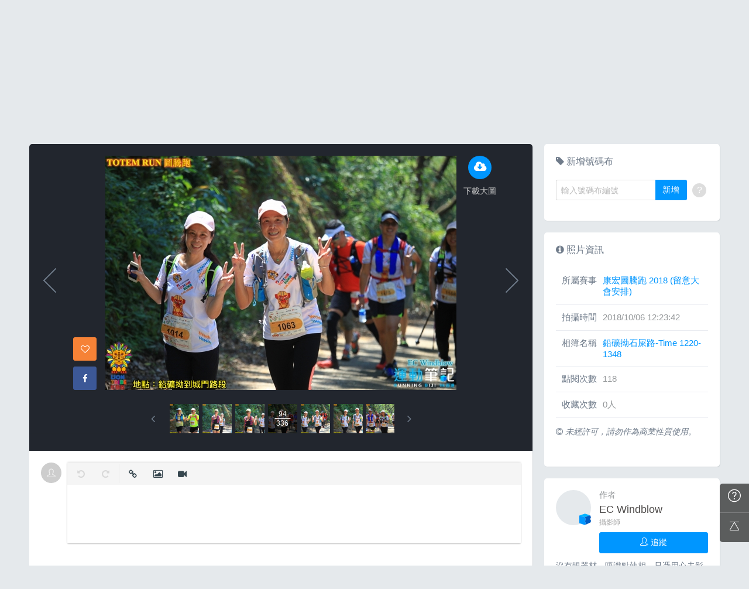

--- FILE ---
content_type: text/html; charset=UTF-8
request_url: https://hk.running.biji.co/index.php?q=album&act=photo&ap_id=5945788&type=album&album_id=18805&cid=1583&start=&end=&search_num=
body_size: 18062
content:
<!DOCTYPE html>
<html lang="zh-TW">

<head>
	<meta charset="utf-8">
	<meta http-equiv="cleartype" content="on">
	<meta name="viewport" content="width=device-width, height=device-height, initial-scale=1, user-scalable=1, maximum-scale=5.0, user-scalable=yes">
	<title>
		相簿影音 | 運動筆記HK | hk.running.biji.co	</title>
             <meta name="description" content="由熱情的攝影師為熱血的跑手拍攝動人的一刻">
    	<!-- facebook-setting -->
		<meta property="og:title" content="康宏圖騰跑 2018 (留意大會安排) | 運動筆記HK" />
	<meta property="og:site_name" content="運動筆記HK"/>
	<meta property="og:description" content=""/>
	<meta property="og:url" content="https://hk.running.biji.co/index.php?q=album&act=photo&ap_id=5945788&type=album&album_id=18805&cid=1583&start=&end=&search_num="/>
	<meta property="og:image" content="https://cdntwrunning.biji.co/1024_08D6C55A-B73E-0618-E234-74D2BC7D83F0.JPG"/>
				<meta property="og:type" content="article"/>
		<meta property="article:author" content="https://www.facebook.com/bijihk" />
		<meta property="article:publisher" content="https://www.facebook.com/bijihk" />
		<meta property="fb:app_id" content="230626213615077"/>

    <link rel="apple-touch-icon" sizes="180x180" href="/apple-touch-icon.png?v=20131013">
    <link rel="icon" type="image/png" sizes="32x32" href="/favicon-32x32.png?v=20131013">
    <link rel="icon" type="image/png" sizes="16x16" href="/favicon-16x16.png?v=20131013">
    <link rel="manifest" href="/site.webmanifest?v=20131013">
    <link rel="mask-icon" href="/safari-pinned-tab.svg?v=20131013" color="#5bbad5">
    <link rel="shortcut icon" href="/favicon.ico?v=20131013">
    <meta name="msapplication-TileColor" content="#da532c">
    <meta name="theme-color" content="#ffffff">
	<link href="/static/css/computer/main.css?v=1769601066" rel="stylesheet" media="all">
	<link href="/static/css/computer/adx.css" rel="stylesheet" media="all">
	<link href="https://cdnjs.cloudflare.com/ajax/libs/font-awesome/4.6.3/css/font-awesome.min.css" rel="stylesheet">
	<link href="https://cdnjs.cloudflare.com/ajax/libs/simple-line-icons/2.4.1/css/simple-line-icons.css" rel="stylesheet" media="all">
	<script src="https://cdnjs.cloudflare.com/ajax/libs/jquery/1.11.3/jquery.min.js"></script>
	<script src="https://cdnjs.cloudflare.com/ajax/libs/gsap/1.11.4/TweenMax.min.js"></script>
	<script src="/static/js/computer/jquery.lazyload.min.js"></script>
	<script src="/static/js/intersection-observer.js"></script>
	<script src="/static/js/computer/jquery.cookie.js"></script>
	<script src="/static/js/global.js?f=1434105305"></script>
	<script src="https://cdnjs.cloudflare.com/ajax/libs/socket.io/1.3.7/socket.io.min.js"></script>
	<!-- Start Alexa Certify Javascript -->
	<noscript><img src="https://d5nxst8fruw4z.cloudfront.net/atrk.gif?account=iZrXj1acFH00y6" style="display:none" height="1" width="1" alt="" /></noscript>
	<!-- End Alexa Certify Javascript -->
	<!-- Begin comScore Tag -->
	<script>
		var _comscore = _comscore || [];
		_comscore.push({
			c1: "2",
			c2: "31736412"
		});
		(function() {
			var s = document.createElement("script"),
				el = document.getElementsByTagName("script")[0];
			s.async = true;
			s.src = (document.location.protocol == "https:" ? "https://sb" : "http://b") + ".scorecardresearch.com/beacon.js";
			el.parentNode.insertBefore(s, el);
		})();
	</script>
	<noscript>
		<img src="https://sb.scorecardresearch.com/p?c1=2&c2=31736412&cv=2.0&cj=1" />
	</noscript>
	<!-- End comScore Tag -->
	<!-- Google's Sitelinks Search Box -->
	<script type="application/ld+json">
		{
			"@context": "https://schema.org",
			"@type": "WebSite",
			"url": "hk.running.biji.co",
			"potentialAction": {
				"@type": "SearchAction",
				"target": "https://query.example-petstore.com/search?q={search_term_string}",
				"query-input": "required name=search_term_string"
			}
		}
	</script>
	<script>
		(function(i, s, o, g, r, a, m) {
			i['GoogleAnalyticsObject'] = r;
			i[r] = i[r] || function() {
				(i[r].q = i[r].q || []).push(arguments)
			}, i[r].l = 1 * new Date();
			a = s.createElement(o),
				m = s.getElementsByTagName(o)[0];
			a.async = 1;
			a.src = g;
			m.parentNode.insertBefore(a, m)
		})(window, document, 'script', '//www.google-analytics.com/analytics.js', 'ga');

		ga('create', 'UA-19791415-23', 'auto');
				ga('send', 'pageview');

		document.domain = "biji.co";
		BOARD_SITE = 'https://hk.running.biji.co';
					is_login = 'false';
			</script>
</head>

<body>
		<div id="fb-root"></div>
	<script>
		(function(d, s, id) {
			var js, fjs = d.getElementsByTagName(s)[0];
			if (d.getElementById(id)) return;
			js = d.createElement(s);
			js.id = id;
			js.src = "//connect.facebook.net/zh_TW/sdk.js#xfbml=1&version=v2.7&appId=230626213615077"; //264917127026449";
			fjs.parentNode.insertBefore(js, fjs);
		}(document, 'script', 'facebook-jssdk'));
	</script>

		<div class="prograss-bar"></div>
	<header class="header">
		<div class="header-inner">
			<div class="header-top">
				<div class="header-left">
					<h1 class="branding">
						<a href="/" title="運動筆記HK">
							<img src="/static/images/default_img/logo.png" alt="運動筆記HK">
							<p class="hide-text">運動筆記HK</p>
						</a>
					</h1>
					<form id="js-global-search" class="g-search" action="javascript:;">
						<input class="g-search-input" type="text" placeholder="請輸入關鍵字">
						<button type="submit" class="g-search-btn"><i class="fa fa-search"></i></button>
						<!-- <div class="banner_ad" id="ad_W1" data-device="computer" data-position="W1" data-platform="hk.running.biji.co" data-width="0" data-special=""></div> -->
					</form>
				</div>
				<div class="header-right">
					<a href="/index.php?q=member&act=form_review" class="shortcut-btn"><i class="fa fa-pencil"></i>
	<div>寫網誌</div>
</a>
<a href="/index.php?q=album&act=form" class="shortcut-btn"><i class="fa fa-camera"></i>
	<div>傳照片</div>
</a>
<a href="?q=member&act=my_notify" class="g-notification fa fa-bell">
	</a>
<a href="?q=member&act=chat" class="g-notification fa fa-comments-o">
	</a>
<script>
	$(document).off('click', '.upload_album_btn_office').on('click', '.upload_album_btn_office', function(e) {
		var competition_id = $(this).attr('data-id');
		var competition_date = $(this).attr('data-date');
		var competition_type = $(this).attr('data-type');

		$.ajax({
			url: '/index.php?pop=pop&func=album&fename=album_upload_generate_file',
			type: 'POST',
			data: {
				'competition_id': competition_id,
				'competition_date': competition_date,
				'competition_type': competition_type
			},
			success: function(msg) {
				$('body').css('overflow', 'hidden');
				$('#index_pop_frame').html(msg);
				$('#index_pop_background').show();
				$('#index_pop_frame').append('<div class="func_cancel_bgclose is-hidden"></div>'); //取消點背景關閉
			}
		});
	});
</script>					<a href="https://hk.running.biji.co/login/login?next=https%3A%2F%2Fhk.running.biji.co%2Findex.php%3Fq%3Dalbum%26act%3Dphoto%26ap_id%3D5945788%26type%3Dalbum%26album_id%3D18805%26cid%3D1583%26start%3D%26end%3D%26search_num%3D" id="biji_central_login" class="g-member" title="前往我的個人首頁">
						<img class="avatar img-cover" src="//cdntwrunning.biji.co/default_avatar.jpg" alt="前往我的個人首頁">
					</a>
											<a href="https://hk.running.biji.co/login/login?next=https%3A%2F%2Fhk.running.biji.co%2Findex.php%3Fq%3Dalbum%26act%3Dphoto%26ap_id%3D5945788%26type%3Dalbum%26album_id%3D18805%26cid%3D1583%26start%3D%26end%3D%26search_num%3D" class="login_btn g-member-text">登入</a>
									</div>
			</div>
		</div>
		<nav class="g-nav">
			<ul class="g-nav-inner">
									<li class="g-nav-item ">
						<a href="/index.php?q=competition">賽事活動						</a>
						    <div class="g-subNav">
        <ul class="g-subNav-inner">
            <li class="g-subNav-item"><a href="/?q=competition&act=list_item&location=home">香港</a></li>
            <li class="g-subNav-item"><a href="/?q=competition&act=list_item&location=taiwan">臺灣</a></li>
            <li class="g-subNav-item"><a href="/?q=competition&act=list_item&location=oversea">國際</a></li>
        </ul>
    </div>




					</li>
									<li class="g-nav-item is-acted">
						<a href="/index.php?q=album">相簿影音						</a>
						<div class="g-subNav">
	<ul class="g-subNav-inner">
		<li class="g-subNav-item"><a href="/index.php?q=album">賽事影音相簿</a></li>
		<!-- <li class="g-subNav-item"><a href="/index.php?q=album&act=smart_video">賽事影音專區</a></li> -->
		<li class="g-subNav-item"><a href="/index.php?q=video&act=list">跑步好影片</a></li>
		<li class="g-subNav-item"><a href="/index.php?q=album&act=runners_voice">Runner's Voice</a></li>
	</ul>
</div>
					</li>
									<li class="g-nav-item ">
						<a href="/index.php?q=news">文章						</a>
						<!--<div class="g-subNav">
	<ul class="g-subNav-inner">
		<li class="g-subNav-item"><a href="/index.php?q=news&label=5">賽事訊息</a></li>
		<li class="g-subNav-item"><a href="/index.php?q=news&label=2">知識專欄</a></li>
		<li class="g-subNav-item"><a href="/index.php?q=news&label=4">精選心得</a></li>
		<li class="g-subNav-item"><a href="/index.php?q=news&label=1">產品活動</a></li>
		<li class="g-subNav-item"><a href='/index.php?q=topic' >主題</a></li>
	</ul>
</div>
-->

    <div class="g-subNav">
        <ul class="g-subNav-inner">
                            <li class="g-subNav-item"><a href="/index.php?q=news&label=5">賽事訊息</a></li>
                            <li class="g-subNav-item"><a href="/index.php?q=news&label=2">知識專欄</a></li>
                            <li class="g-subNav-item"><a href="/index.php?q=news&label=4">精選心得</a></li>
                            <li class="g-subNav-item"><a href="/index.php?q=news&label=1">產品活動</a></li>
                            <li class="g-subNav-item"><a href="/index.php?q=news&label=11183">運科訓練</a></li>
                            <li class="g-subNav-item"><a href="/index.php?q=news&label=11185">人物故事</a></li>
                            <li class="g-subNav-item"><a href="/index.php?q=news&label=11184">其他</a></li>
                        <!-- 		<li class="g-subNav-item"><a href='/index.php?q=topic' >主題</a></li> -->
        </ul>
    </div>

					</li>
									<li class="g-nav-item ">
						<a href="/index.php?q=review">網誌						</a>
						<div class="g-subNav">
	<ul class="g-subNav-inner">
				<li class="g-subNav-item"><a href="/index.php?q=review&cate=new">最新網誌</a></li>
				<li class="g-subNav-item"><a href="/index.php?q=review&cate=competition">賽事訊息</a></li>
				<li class="g-subNav-item"><a href="/index.php?q=review&cate=knowledge">知識專欄</a></li>
				<li class="g-subNav-item"><a href="/index.php?q=review&cate=experience">精選心得</a></li>
				<li class="g-subNav-item"><a href="/index.php?q=review&cate=equipment">產品活動</a></li>
				<li class="g-subNav-item"><a href="/index.php?q=review&cate=train">運科訓練</a></li>
				<li class="g-subNav-item"><a href="/index.php?q=review&cate=story">人物故事</a></li>
				<li class="g-subNav-item"><a href="/index.php?q=review&cate=other">其他</a></li>
			
		<li class="g-subNav-item"><a href="/index.php?q=mastergroup&act=list&type=writer">專欄作家</a></li>
	</ul>
</div>
					</li>
									<li class="g-nav-item ">
						<a href="/index.php?q=buy">購物						</a>
											</li>
								<li class="g-nav-item">
					<a href="/index.php?q=topic&act=article&specialid=24">教練.專家專欄</a>
				</li>
				<li class="g-nav-item">
					<a href="/index.php?q=topic">文章專輯</a>
				</li>
			</ul>
		</nav>
	</header>
	<!-- Begin ADX code -->
			<div id="adx_A" class="adx-A">
			<div id="adx_toggle_btn" class="toggle-btn is-hidden">展開</div>
											</div>
		<!-- End ADX code -->

<div id="wrap" class="wrap">
					<div class="breadcrumbs col-c12">
			<a href='/'>首頁</a> 
			 <i class="fa fa-angle-right"></i> <a href='/index.php?q=album'>賽事影音相簿</a> <i class="fa fa-angle-right"></i> <a href='/index.php?q=album&act=gallery_album&competition_id=1583&competition_name=康宏圖騰跑 2018 (留意大會安排)'&subtitle=康宏圖騰跑 2018 (留意大會安排)>康宏圖騰跑 2018 (留意大會安排)</a> <i class="fa fa-angle-right"></i> <a href='/index.php?q=album&act=photo_list&type=album&start=&end=&album_id=18805&cid=1583&album_name=鉛礦拗石屎路-Time 1220-1348&subtitle='>鉛礦拗石屎路-Time 1220-1348</a> <i class="fa fa-angle-right"></i> <a href='/index.php?q=album&act=photo&ap_id=5945788&type=album&album_id=18805&cid=1583&start=&end=&search_num='>5945788</a>		</div>
	
	                <div id="ad_A4" class="banner_ad ad-a4"
                     data-site="running" data-q="album" data-act="photo"
                     data-device="computer" data-position="A4"
                     data-platform="hk.running.biji.co" data-width="1180"  data-special="" style=""></div>
            
<link rel="stylesheet" type="text/css" href="//cdn.jsdelivr.net/jquery.slick/1.5.9/slick.css">
<script src="//cdn.jsdelivr.net/jquery.slick/1.5.9/slick.min.js"></script>
<script src="/static/js/computer/jquery.elevatezoom.js"></script>
<div class="album-single-photo row">
	<div class="main-content card--5 shadow-z1 col-c8-8">
		<section class="photo-preview-wrap">
			<div class="photo-preview-block">
				<div class="photo-wrap">
					<img id="photo_img" src="https://cdntwrunning.biji.co/600_08D6C55A-B73E-0618-E234-74D2BC7D83F0.JPG" class="photo_img photo-img"  data-zoom-image="https://cdntwrunning.biji.co/1024_08D6C55A-B73E-0618-E234-74D2BC7D83F0.JPG">
					<div class="icon-func-block">
																											<a href="https://hk.running.biji.co/login/login?next=https%3A%2F%2Fhk.running.biji.co%2Findex.php%3Fq%3Dalbum%26act%3Dphoto%26ap_id%3D5945788%26type%3Dalbum%26album_id%3D18805%26cid%3D1583%26start%3D%26end%3D%26search_num%3D" class="func-item" target="_self">
									<div class="func-icon"><i class="fa fa-cloud-download"></i></div>
									<div class="func-text">下載大圖</div>
								</a>
																					<!--<a href="javascript:;" class="func-item pretty pretty_photo_btn" data-pid=1 target="_blank" download>
									<div class="func-icon"><i class="fa fa-magic"></i></div>
									<div class="func-text">精緻修圖</div>
								</a>-->
																	</div>
					<div class="sns-block">

												<a id='collect5945788' href="javascript:;" class="btn btn-square--m btn--collect photo_colloect " data-id='5945788' data-status='not_yet'>
							<i class="fa fa-heart-o"></i>
						</a>
						<i class="fa fa-google"></i>
						</a>
						<a href="https://www.facebook.com/share.php?u=https%3A%2F%2Fhk.running.biji.co%2Findex.php%3Fq%3Dalbum%26act%3Dphoto%26ap_id%3D5945788%26type%3Dalbum%26album_id%3D18805%26cid%3D1583%26start%3D%26end%3D%26search_num%3D&title=康宏圖騰跑 2018 (留意大會安排)" class="btn btn-square--m btn--facebook" target="_blank">
							<i class="fa fa-facebook"></i>
						</a>
					</div>
				</div>
								<div id='prev_item' class='change_item photo-preview-arrow pre-btn' data-id='5946139' data-start='' data-end=''></div>
												<div id='next_item' class='change_item photo-preview-arrow next-btn' data-id='5945977' data-start='' data-end=''></div>
							</div>
			<div class="photo-preview-list-wrap shadow-z1">
				<div class="photo-preview-list photo_preview_list">
										<a href='/index.php?q=album&act=photo&ap_id=5945853&type=album&album_id=18805&cid=1583&start=&end=&search_num=' >
					<div class="photo-preview-item " style="background-image:url('https://cdntwrunning.biji.co/150_A2E41532-3E94-B8E9-A202-88C9A849B651.JPG');">
											</div>
					</a>
										<a href='/index.php?q=album&act=photo&ap_id=5946314&type=album&album_id=18805&cid=1583&start=&end=&search_num=' >
					<div class="photo-preview-item " style="background-image:url('https://cdntwrunning.biji.co/150_5E1CD19D-88CD-39E2-FFC5-7BA478AFCC33.JPG');">
											</div>
					</a>
										<a href='/index.php?q=album&act=photo&ap_id=5946285&type=album&album_id=18805&cid=1583&start=&end=&search_num=' >
					<div class="photo-preview-item " style="background-image:url('https://cdntwrunning.biji.co/150_6774A8A6-1B28-1F71-EEF5-51D7BD4BAE39.JPG');">
											</div>
					</a>
										<a href='/index.php?q=album&act=photo&ap_id=5946133&type=album&album_id=18805&cid=1583&start=&end=&search_num=' >
					<div class="photo-preview-item " style="background-image:url('https://cdntwrunning.biji.co/150_B1EEE25E-F5D8-4ADD-D5FB-413AD8FA15BC.JPG');">
											</div>
					</a>
										<a href='/index.php?q=album&act=photo&ap_id=5945782&type=album&album_id=18805&cid=1583&start=&end=&search_num=' >
					<div class="photo-preview-item " style="background-image:url('https://cdntwrunning.biji.co/150_05B6E056-9384-D21F-780C-1BE100FD9AE9.JPG');">
											</div>
					</a>
										<a href='/index.php?q=album&act=photo&ap_id=5946378&type=album&album_id=18805&cid=1583&start=&end=&search_num=' >
					<div class="photo-preview-item " style="background-image:url('https://cdntwrunning.biji.co/150_5AA7D5C1-6056-A0FA-5AE9-4CEE649E6779.JPG');">
											</div>
					</a>
										<a href='/index.php?q=album&act=photo&ap_id=5945559&type=album&album_id=18805&cid=1583&start=&end=&search_num=' >
					<div class="photo-preview-item " style="background-image:url('https://cdntwrunning.biji.co/150_1544B4B0-90FF-A184-6435-C97BA5B9C49F.JPG');">
											</div>
					</a>
										<a href='/index.php?q=album&act=photo&ap_id=5945593&type=album&album_id=18805&cid=1583&start=&end=&search_num=' >
					<div class="photo-preview-item " style="background-image:url('https://cdntwrunning.biji.co/150_D4AE9B59-5107-3EAC-FA70-263D839CDA25.JPG');">
											</div>
					</a>
										<a href='/index.php?q=album&act=photo&ap_id=5946139&type=album&album_id=18805&cid=1583&start=&end=&search_num=' >
					<div class="photo-preview-item " style="background-image:url('https://cdntwrunning.biji.co/150_07CFF0B6-1EEB-5604-8C8F-72FC908D6FB2.JPG');">
											</div>
					</a>
										<a href='/index.php?q=album&act=photo&ap_id=5945788&type=album&album_id=18805&cid=1583&start=&end=&search_num=' >
					<div class="photo-preview-item is-acted" style="background-image:url('https://cdntwrunning.biji.co/150_08D6C55A-B73E-0618-E234-74D2BC7D83F0.JPG');">
												<div class="photo-num-wrap">
							<div class="photo-index">94</div>
							<div class="photo-num">336</div>
						</div>
											</div>
					</a>
										<a href='/index.php?q=album&act=photo&ap_id=5945977&type=album&album_id=18805&cid=1583&start=&end=&search_num=' >
					<div class="photo-preview-item " style="background-image:url('https://cdntwrunning.biji.co/150_BA070E0A-E9FC-F854-9DF5-9888E24C054E.JPG');">
											</div>
					</a>
										<a href='/index.php?q=album&act=photo&ap_id=5945658&type=album&album_id=18805&cid=1583&start=&end=&search_num=' >
					<div class="photo-preview-item " style="background-image:url('https://cdntwrunning.biji.co/150_75F1DEE3-4EC8-72DE-A336-F444F87393CD.JPG');">
											</div>
					</a>
										<a href='/index.php?q=album&act=photo&ap_id=5946062&type=album&album_id=18805&cid=1583&start=&end=&search_num=' >
					<div class="photo-preview-item " style="background-image:url('https://cdntwrunning.biji.co/150_0C04B600-A138-052B-0A5B-DA439F5510E0.JPG');">
											</div>
					</a>
										<a href='/index.php?q=album&act=photo&ap_id=5945587&type=album&album_id=18805&cid=1583&start=&end=&search_num=' >
					<div class="photo-preview-item " style="background-image:url('https://cdntwrunning.biji.co/150_DA0093A3-8166-FB9F-467F-E0BE1F727B54.JPG');">
											</div>
					</a>
										<a href='/index.php?q=album&act=photo&ap_id=5945808&type=album&album_id=18805&cid=1583&start=&end=&search_num=' >
					<div class="photo-preview-item " style="background-image:url('https://cdntwrunning.biji.co/150_5F6EAF44-D109-7C07-A73D-FC9D56C4BC06.JPG');">
											</div>
					</a>
										<a href='/index.php?q=album&act=photo&ap_id=5946288&type=album&album_id=18805&cid=1583&start=&end=&search_num=' >
					<div class="photo-preview-item " style="background-image:url('https://cdntwrunning.biji.co/150_F0BA7EB4-8A23-8613-614C-3D1AB2688FF8.JPG');">
											</div>
					</a>
										<a href='/index.php?q=album&act=photo&ap_id=5945842&type=album&album_id=18805&cid=1583&start=&end=&search_num=' >
					<div class="photo-preview-item " style="background-image:url('https://cdntwrunning.biji.co/150_DC77D607-10C2-1852-BC18-33244AF2EF76.JPG');">
											</div>
					</a>
										<a href='/index.php?q=album&act=photo&ap_id=5945672&type=album&album_id=18805&cid=1583&start=&end=&search_num=' >
					<div class="photo-preview-item " style="background-image:url('https://cdntwrunning.biji.co/150_F9AAF846-93FE-D9CB-3486-1C54B5EC3900.JPG');">
											</div>
					</a>
										<a href='/index.php?q=album&act=photo&ap_id=5945871&type=album&album_id=18805&cid=1583&start=&end=&search_num=' >
					<div class="photo-preview-item " style="background-image:url('https://cdntwrunning.biji.co/150_CA038069-FDA1-3E04-0F7B-D4BA870056D4.JPG');">
											</div>
					</a>
										<a href='/index.php?q=album&act=photo&ap_id=5946071&type=album&album_id=18805&cid=1583&start=&end=&search_num=' >
					<div class="photo-preview-item " style="background-image:url('https://cdntwrunning.biji.co/150_BECE28AA-4605-1EF4-69A0-DCA0DCD0AEFD.JPG');">
											</div>
					</a>
										<a href='/index.php?q=album&act=photo&ap_id=5946395&type=album&album_id=18805&cid=1583&start=&end=&search_num=' >
					<div class="photo-preview-item " style="background-image:url('https://cdntwrunning.biji.co/150_73BBF248-F97C-2958-C16D-A9A6BF08EBF4.JPG');">
											</div>
					</a>
										<a href='/index.php?q=album&act=photo&ap_id=5946041&type=album&album_id=18805&cid=1583&start=&end=&search_num=' >
					<div class="photo-preview-item " style="background-image:url('https://cdntwrunning.biji.co/150_79BAC31D-2195-143E-DB5D-5FB55B898C74.JPG');">
											</div>
					</a>
										<a href='/index.php?q=album&act=photo&ap_id=5946381&type=album&album_id=18805&cid=1583&start=&end=&search_num=' >
					<div class="photo-preview-item " style="background-image:url('https://cdntwrunning.biji.co/150_879A776F-F150-D01C-3EC6-3213541E35F1.JPG');">
											</div>
					</a>
										<a href='/index.php?q=album&act=photo&ap_id=5946258&type=album&album_id=18805&cid=1583&start=&end=&search_num=' >
					<div class="photo-preview-item " style="background-image:url('https://cdntwrunning.biji.co/150_B71F98B0-E74E-5A15-6410-4F66818FD158.JPG');">
											</div>
					</a>
										<a href='/index.php?q=album&act=photo&ap_id=5945610&type=album&album_id=18805&cid=1583&start=&end=&search_num=' >
					<div class="photo-preview-item " style="background-image:url('https://cdntwrunning.biji.co/150_06FE1532-57A2-D12A-689B-0B46B273841E.JPG');">
											</div>
					</a>
										<a href='/index.php?q=album&act=photo&ap_id=5946296&type=album&album_id=18805&cid=1583&start=&end=&search_num=' >
					<div class="photo-preview-item " style="background-image:url('https://cdntwrunning.biji.co/150_A3086596-68A5-FE29-B4C4-53B5C260A106.JPG');">
											</div>
					</a>
										<a href='/index.php?q=album&act=photo&ap_id=5946273&type=album&album_id=18805&cid=1583&start=&end=&search_num=' >
					<div class="photo-preview-item " style="background-image:url('https://cdntwrunning.biji.co/150_FA415396-64D3-6F2C-5194-8ECA6159C85C.JPG');">
											</div>
					</a>
										<a href='/index.php?q=album&act=photo&ap_id=5946435&type=album&album_id=18805&cid=1583&start=&end=&search_num=' >
					<div class="photo-preview-item " style="background-image:url('https://cdntwrunning.biji.co/150_2E5EF80B-8E6D-C831-9F9B-07103A0B87D1.JPG');">
											</div>
					</a>
										<a href='/index.php?q=album&act=photo&ap_id=5945567&type=album&album_id=18805&cid=1583&start=&end=&search_num=' >
					<div class="photo-preview-item " style="background-image:url('https://cdntwrunning.biji.co/150_DFC365BB-4667-8567-83E3-690C033D9A72.JPG');">
											</div>
					</a>
										<a href='/index.php?q=album&act=photo&ap_id=5945794&type=album&album_id=18805&cid=1583&start=&end=&search_num=' >
					<div class="photo-preview-item " style="background-image:url('https://cdntwrunning.biji.co/150_466E99E5-A96A-9BCA-9789-5AC2C4F626E9.JPG');">
											</div>
					</a>
										<a href='/index.php?q=album&act=photo&ap_id=5945715&type=album&album_id=18805&cid=1583&start=&end=&search_num=' >
					<div class="photo-preview-item " style="background-image:url('https://cdntwrunning.biji.co/150_2615B9C4-8902-756D-6B2D-38893D4AA0BC.JPG');">
											</div>
					</a>
										<a href='/index.php?q=album&act=photo&ap_id=5945912&type=album&album_id=18805&cid=1583&start=&end=&search_num=' >
					<div class="photo-preview-item " style="background-image:url('https://cdntwrunning.biji.co/150_1DFA0C82-2033-2B3E-3001-682F5D297EA0.JPG');">
											</div>
					</a>
										<a href='/index.php?q=album&act=photo&ap_id=5946441&type=album&album_id=18805&cid=1583&start=&end=&search_num=' >
					<div class="photo-preview-item " style="background-image:url('https://cdntwrunning.biji.co/150_242CE758-32F9-49D7-8CB8-764753525353.JPG');">
											</div>
					</a>
										<a href='/index.php?q=album&act=photo&ap_id=5946526&type=album&album_id=18805&cid=1583&start=&end=&search_num=' >
					<div class="photo-preview-item " style="background-image:url('https://cdntwrunning.biji.co/150_502C2895-0888-A934-C8DA-FD845F02553B.JPG');">
											</div>
					</a>
										<a href='/index.php?q=album&act=photo&ap_id=5945679&type=album&album_id=18805&cid=1583&start=&end=&search_num=' >
					<div class="photo-preview-item " style="background-image:url('https://cdntwrunning.biji.co/150_1CF2C656-0693-E7C1-2DD9-417C66346CFE.JPG');">
											</div>
					</a>
										<a href='/index.php?q=album&act=photo&ap_id=5946044&type=album&album_id=18805&cid=1583&start=&end=&search_num=' >
					<div class="photo-preview-item " style="background-image:url('https://cdntwrunning.biji.co/150_9ADA4CFC-2E71-9860-333A-D683099B4967.JPG');">
											</div>
					</a>
										<a href='/index.php?q=album&act=photo&ap_id=5945923&type=album&album_id=18805&cid=1583&start=&end=&search_num=' >
					<div class="photo-preview-item " style="background-image:url('https://cdntwrunning.biji.co/150_99028E2D-E620-3D2C-50A0-8EEB89FEF09A.JPG');">
											</div>
					</a>
										<a href='/index.php?q=album&act=photo&ap_id=5945859&type=album&album_id=18805&cid=1583&start=&end=&search_num=' >
					<div class="photo-preview-item " style="background-image:url('https://cdntwrunning.biji.co/150_18638E79-34E4-8EF9-3781-18343B257436.JPG');">
											</div>
					</a>
										<a href='/index.php?q=album&act=photo&ap_id=5946404&type=album&album_id=18805&cid=1583&start=&end=&search_num=' >
					<div class="photo-preview-item " style="background-image:url('https://cdntwrunning.biji.co/150_28DB6489-6C66-B5A3-204A-39D23D133E4F.JPG');">
											</div>
					</a>
										<a href='/index.php?q=album&act=photo&ap_id=5946384&type=album&album_id=18805&cid=1583&start=&end=&search_num=' >
					<div class="photo-preview-item " style="background-image:url('https://cdntwrunning.biji.co/150_274CCB0B-331C-A0C0-393A-2C6174F29C84.JPG');">
											</div>
					</a>
										<a href='/index.php?q=album&act=photo&ap_id=5946497&type=album&album_id=18805&cid=1583&start=&end=&search_num=' >
					<div class="photo-preview-item " style="background-image:url('https://cdntwrunning.biji.co/150_29B66A7C-B767-CCBF-8912-99574947C041.JPG');">
											</div>
					</a>
										<a href='/index.php?q=album&act=photo&ap_id=5945874&type=album&album_id=18805&cid=1583&start=&end=&search_num=' >
					<div class="photo-preview-item " style="background-image:url('https://cdntwrunning.biji.co/150_42D7B905-930F-3519-8B01-182387CA38D8.JPG');">
											</div>
					</a>
										<a href='/index.php?q=album&act=photo&ap_id=5946105&type=album&album_id=18805&cid=1583&start=&end=&search_num=' >
					<div class="photo-preview-item " style="background-image:url('https://cdntwrunning.biji.co/150_E6D4594F-535B-91E1-DE35-2C0E3F2DE3E0.JPG');">
											</div>
					</a>
										<a href='/index.php?q=album&act=photo&ap_id=5946439&type=album&album_id=18805&cid=1583&start=&end=&search_num=' >
					<div class="photo-preview-item " style="background-image:url('https://cdntwrunning.biji.co/150_0664DF52-8A57-99B9-452A-4EE4BFD22D36.JPG');">
											</div>
					</a>
										<a href='/index.php?q=album&act=photo&ap_id=5945805&type=album&album_id=18805&cid=1583&start=&end=&search_num=' >
					<div class="photo-preview-item " style="background-image:url('https://cdntwrunning.biji.co/150_DC8931D8-DBE3-252C-3C73-584E2B140C41.JPG');">
											</div>
					</a>
										<a href='/index.php?q=album&act=photo&ap_id=5946326&type=album&album_id=18805&cid=1583&start=&end=&search_num=' >
					<div class="photo-preview-item " style="background-image:url('https://cdntwrunning.biji.co/150_1D445A24-A7CF-65A1-4479-8117174A8FC1.JPG');">
											</div>
					</a>
										<a href='/index.php?q=album&act=photo&ap_id=5945918&type=album&album_id=18805&cid=1583&start=&end=&search_num=' >
					<div class="photo-preview-item " style="background-image:url('https://cdntwrunning.biji.co/150_75F69F5D-37BF-FA0B-B8F5-DEE1E12B100B.JPG');">
											</div>
					</a>
										<a href='/index.php?q=album&act=photo&ap_id=5946282&type=album&album_id=18805&cid=1583&start=&end=&search_num=' >
					<div class="photo-preview-item " style="background-image:url('https://cdntwrunning.biji.co/150_063C5132-D6AA-DD1D-CC6D-5CCD1064DA8E.JPG');">
											</div>
					</a>
										<a href='/index.php?q=album&act=photo&ap_id=5946015&type=album&album_id=18805&cid=1583&start=&end=&search_num=' >
					<div class="photo-preview-item " style="background-image:url('https://cdntwrunning.biji.co/150_BD1E7822-E815-29B9-A1CB-3423D3BD8F65.JPG');">
											</div>
					</a>
										<a href='/index.php?q=album&act=photo&ap_id=5946091&type=album&album_id=18805&cid=1583&start=&end=&search_num=' >
					<div class="photo-preview-item " style="background-image:url('https://cdntwrunning.biji.co/150_C047A3B9-EB18-F27C-D764-FC2B67FCD85D.JPG');">
											</div>
					</a>
										<a href='/index.php?q=album&act=photo&ap_id=5946111&type=album&album_id=18805&cid=1583&start=&end=&search_num=' >
					<div class="photo-preview-item " style="background-image:url('https://cdntwrunning.biji.co/150_4C18705B-56C1-348B-B684-643A30D86D9B.JPG');">
											</div>
					</a>
										<a href='/index.php?q=album&act=photo&ap_id=5946032&type=album&album_id=18805&cid=1583&start=&end=&search_num=' >
					<div class="photo-preview-item " style="background-image:url('https://cdntwrunning.biji.co/150_BBDE9F34-8110-CB87-F7AB-7D7A65F4EF4C.JPG');">
											</div>
					</a>
										<a href='/index.php?q=album&act=photo&ap_id=5945637&type=album&album_id=18805&cid=1583&start=&end=&search_num=' >
					<div class="photo-preview-item " style="background-image:url('https://cdntwrunning.biji.co/150_7261BEE1-47F9-C5B4-57FC-60209385738B.JPG');">
											</div>
					</a>
										<a href='/index.php?q=album&act=photo&ap_id=5946427&type=album&album_id=18805&cid=1583&start=&end=&search_num=' >
					<div class="photo-preview-item " style="background-image:url('https://cdntwrunning.biji.co/150_5B3D0478-4DF2-B6B9-1D50-4005AE72B8FC.JPG');">
											</div>
					</a>
										<a href='/index.php?q=album&act=photo&ap_id=5945661&type=album&album_id=18805&cid=1583&start=&end=&search_num=' >
					<div class="photo-preview-item " style="background-image:url('https://cdntwrunning.biji.co/150_4E37B29E-7D54-3C71-B5E2-DF6E4195E02E.JPG');">
											</div>
					</a>
										<a href='/index.php?q=album&act=photo&ap_id=5945985&type=album&album_id=18805&cid=1583&start=&end=&search_num=' >
					<div class="photo-preview-item " style="background-image:url('https://cdntwrunning.biji.co/150_74F396CB-3662-94BF-1FE5-54AC5597E98D.JPG');">
											</div>
					</a>
										<a href='/index.php?q=album&act=photo&ap_id=5946173&type=album&album_id=18805&cid=1583&start=&end=&search_num=' >
					<div class="photo-preview-item " style="background-image:url('https://cdntwrunning.biji.co/150_C1910AE6-A653-6C01-4E9F-1175F9C859B0.JPG');">
											</div>
					</a>
										<a href='/index.php?q=album&act=photo&ap_id=5945655&type=album&album_id=18805&cid=1583&start=&end=&search_num=' >
					<div class="photo-preview-item " style="background-image:url('https://cdntwrunning.biji.co/150_178F6E79-B5FF-F601-7E1C-D5C34693F885.JPG');">
											</div>
					</a>
										<a href='/index.php?q=album&act=photo&ap_id=5946324&type=album&album_id=18805&cid=1583&start=&end=&search_num=' >
					<div class="photo-preview-item " style="background-image:url('https://cdntwrunning.biji.co/150_36E80465-C880-6311-6EBD-A50D403FB861.JPG');">
											</div>
					</a>
										<a href='/index.php?q=album&act=photo&ap_id=5945894&type=album&album_id=18805&cid=1583&start=&end=&search_num=' >
					<div class="photo-preview-item " style="background-image:url('https://cdntwrunning.biji.co/150_16054E9A-3267-3B25-1621-ED49392A8F77.JPG');">
											</div>
					</a>
										<a href='/index.php?q=album&act=photo&ap_id=5945868&type=album&album_id=18805&cid=1583&start=&end=&search_num=' >
					<div class="photo-preview-item " style="background-image:url('https://cdntwrunning.biji.co/150_760D4B24-3800-756B-DFE6-44DE22287245.JPG');">
											</div>
					</a>
										<a href='/index.php?q=album&act=photo&ap_id=5945732&type=album&album_id=18805&cid=1583&start=&end=&search_num=' >
					<div class="photo-preview-item " style="background-image:url('https://cdntwrunning.biji.co/150_A7E5358A-CE96-BF72-970C-D1651B814A79.JPG');">
											</div>
					</a>
										<a href='/index.php?q=album&act=photo&ap_id=5946500&type=album&album_id=18805&cid=1583&start=&end=&search_num=' >
					<div class="photo-preview-item " style="background-image:url('https://cdntwrunning.biji.co/150_D75B3C95-6569-0D75-42E5-27AC1E1FC9FF.JPG');">
											</div>
					</a>
										<a href='/index.php?q=album&act=photo&ap_id=5946344&type=album&album_id=18805&cid=1583&start=&end=&search_num=' >
					<div class="photo-preview-item " style="background-image:url('https://cdntwrunning.biji.co/150_F18FA3B7-38D3-9DA2-83BC-66CD522E36F4.JPG');">
											</div>
					</a>
										<a href='/index.php?q=album&act=photo&ap_id=5945616&type=album&album_id=18805&cid=1583&start=&end=&search_num=' >
					<div class="photo-preview-item " style="background-image:url('https://cdntwrunning.biji.co/150_06055787-EA3A-A357-8A04-C9B2F7997D58.JPG');">
											</div>
					</a>
										<a href='/index.php?q=album&act=photo&ap_id=5945799&type=album&album_id=18805&cid=1583&start=&end=&search_num=' >
					<div class="photo-preview-item " style="background-image:url('https://cdntwrunning.biji.co/150_BB1ED727-C82E-163C-DC0C-9B97C86B21C9.JPG');">
											</div>
					</a>
										<a href='/index.php?q=album&act=photo&ap_id=5945675&type=album&album_id=18805&cid=1583&start=&end=&search_num=' >
					<div class="photo-preview-item " style="background-image:url('https://cdntwrunning.biji.co/150_888DE0E8-C0B4-E049-7A66-93F55E63D338.JPG');">
											</div>
					</a>
										<a href='/index.php?q=album&act=photo&ap_id=5946276&type=album&album_id=18805&cid=1583&start=&end=&search_num=' >
					<div class="photo-preview-item " style="background-image:url('https://cdntwrunning.biji.co/150_8DF588FF-8E5A-03A8-82C4-EAC95E5B0BA6.JPG');">
											</div>
					</a>
										<a href='/index.php?q=album&act=photo&ap_id=5946184&type=album&album_id=18805&cid=1583&start=&end=&search_num=' >
					<div class="photo-preview-item " style="background-image:url('https://cdntwrunning.biji.co/150_6A6049B9-3710-D1B1-8B18-5B1C42BABA3B.JPG');">
											</div>
					</a>
										<a href='/index.php?q=album&act=photo&ap_id=5946082&type=album&album_id=18805&cid=1583&start=&end=&search_num=' >
					<div class="photo-preview-item " style="background-image:url('https://cdntwrunning.biji.co/150_1E3DDEEA-CF5B-7489-541B-77CEBA3510A1.JPG');">
											</div>
					</a>
										<a href='/index.php?q=album&act=photo&ap_id=5945569&type=album&album_id=18805&cid=1583&start=&end=&search_num=' >
					<div class="photo-preview-item " style="background-image:url('https://cdntwrunning.biji.co/150_15A7067D-C146-2777-882F-3F015550627A.JPG');">
											</div>
					</a>
										<a href='/index.php?q=album&act=photo&ap_id=5946130&type=album&album_id=18805&cid=1583&start=&end=&search_num=' >
					<div class="photo-preview-item " style="background-image:url('https://cdntwrunning.biji.co/150_4F377DAD-205D-FF34-9681-9569137A5441.JPG');">
											</div>
					</a>
										<a href='/index.php?q=album&act=photo&ap_id=5946050&type=album&album_id=18805&cid=1583&start=&end=&search_num=' >
					<div class="photo-preview-item " style="background-image:url('https://cdntwrunning.biji.co/150_C3DA20DA-23CA-57F8-E3DC-CCE07AF56EE1.JPG');">
											</div>
					</a>
										<a href='/index.php?q=album&act=photo&ap_id=5946059&type=album&album_id=18805&cid=1583&start=&end=&search_num=' >
					<div class="photo-preview-item " style="background-image:url('https://cdntwrunning.biji.co/150_B35D4B86-C9B7-266D-3660-5560A0FB9E18.JPG');">
											</div>
					</a>
										<a href='/index.php?q=album&act=photo&ap_id=5946249&type=album&album_id=18805&cid=1583&start=&end=&search_num=' >
					<div class="photo-preview-item " style="background-image:url('https://cdntwrunning.biji.co/150_6C42D858-F89D-F0BC-4ED4-62AD9165E954.JPG');">
											</div>
					</a>
										<a href='/index.php?q=album&act=photo&ap_id=5946065&type=album&album_id=18805&cid=1583&start=&end=&search_num=' >
					<div class="photo-preview-item " style="background-image:url('https://cdntwrunning.biji.co/150_0B91BDBC-9940-6EA5-A991-BE73C27CFF62.JPG');">
											</div>
					</a>
										<a href='/index.php?q=album&act=photo&ap_id=5945744&type=album&album_id=18805&cid=1583&start=&end=&search_num=' >
					<div class="photo-preview-item " style="background-image:url('https://cdntwrunning.biji.co/150_8FFBFF36-7EEB-7546-127B-8DEADAB58F39.JPG');">
											</div>
					</a>
										<a href='/index.php?q=album&act=photo&ap_id=5946366&type=album&album_id=18805&cid=1583&start=&end=&search_num=' >
					<div class="photo-preview-item " style="background-image:url('https://cdntwrunning.biji.co/150_704BE285-5A5C-62F9-159C-6DBA3859FF83.JPG');">
											</div>
					</a>
										<a href='/index.php?q=album&act=photo&ap_id=5945823&type=album&album_id=18805&cid=1583&start=&end=&search_num=' >
					<div class="photo-preview-item " style="background-image:url('https://cdntwrunning.biji.co/150_55D88C1F-B7B3-1B4A-2C0B-22DE4B5DEA54.JPG');">
											</div>
					</a>
										<a href='/index.php?q=album&act=photo&ap_id=5946512&type=album&album_id=18805&cid=1583&start=&end=&search_num=' >
					<div class="photo-preview-item " style="background-image:url('https://cdntwrunning.biji.co/150_D5C44863-808C-5C0B-252A-5A1DBC81CBE6.JPG');">
											</div>
					</a>
									</div>
			</div>
		</section>
		<!-- Begin ADX code -->
        <div class="dfp adx-p20" id="div-gpt-ad-1539312034237-0" data-width="728" data-height="90" data-path="/21648705/biji_runninghk_p_P3_728X90"></div>
        <!-- End ADX code -->
		<div class="discuss-wrap">
			<!-- Include Editor style -->
<link href='https://cdnjs.cloudflare.com/ajax/libs/froala-editor/2.7.6/css/froala_editor.min.css' rel='stylesheet'/>
<link href="/static/froala/css/themes/forum.css" rel="stylesheet" type="text/css" />
<!-- Include style -->
<link href='https://cdnjs.cloudflare.com/ajax/libs/froala-editor/2.7.6/css/froala_style.min.css' rel='stylesheet'/>
<!-- Include Editor Plugins style -->
<link rel="stylesheet" href="https://cdnjs.cloudflare.com/ajax/libs/froala-editor/2.7.6/css/plugins/image.min.css">
<link rel="stylesheet" href="https://cdnjs.cloudflare.com/ajax/libs/froala-editor/2.7.6/css/plugins/video.min.css">

<!-- Include JS files. -->
<script type='text/javascript' src='https://cdnjs.cloudflare.com/ajax/libs/froala-editor/2.7.6/js/froala_editor.min.js'></script>
<!-- Include Plugins -->
<script src="https://cdnjs.cloudflare.com/ajax/libs/froala-editor/2.7.6/js/plugins/image.min.js"></script>
<script src="https://cdnjs.cloudflare.com/ajax/libs/froala-editor/2.7.6/js/plugins/video.min.js"></script>
<script src="https://cdnjs.cloudflare.com/ajax/libs/froala-editor/2.7.6/js/plugins/align.min.js"></script>
<script src="https://cdnjs.cloudflare.com/ajax/libs/froala-editor/2.7.6/js/plugins/link.min.js"></script>
<script src="https://cdnjs.cloudflare.com/ajax/libs/froala-editor/2.7.6/js/plugins/url.min.js"></script>
<!-- Include Language file -->
<script type='text/javascript' src='https://cdnjs.cloudflare.com/ajax/libs/froala-editor/2.7.6/js/languages/zh_tw.js'></script>
<script>
	$(function() {
		$('.editor').froalaEditor({
			key: 'HeaccC10ob==',
			heightMin: 100,
			heightMax: 540,
			language: 'zh_tw',
			theme: 'forum',
			toolbarButtons: ['undo', 'redo', '|', 'insertLink', 'insertImage', 'insertVideo'],
			toolbarButtonsMD: ['undo', 'redo', '|', 'insertLink', 'insertImage', 'insertVideo'],
			toolbarButtonsSM: ['undo', 'redo', '|', 'insertLink', 'insertImage', 'insertVideo'],
			toolbarButtonsXS: ['undo', 'redo', '|', 'insertLink', 'insertImage', 'insertVideo'],
			placeholderText: '',
			linkEditButtons: ['linkOpen','linkEdit', 'linkRemove'],
			linkInsertButtons: ['linkBack'],
			linkAlwaysBlank: true,
			imageInsertButtons: ['imageBack', '|', 'imageUpload'],
			imageEditButtons: ['imageReplace', 'imageAlign', 'imageRemove', '|', 'imageLink', 'linkOpen', 'linkEdit', 'linkRemove', '-', 'imageDisplay', 'imageAlt', 'imageSize'],

			imageUploadURL: '/index.php?pop=ajax&func=imgproc&fename=froala_img_upload',
			imageDefaultWidth: '100%',
			imageResizeWithPercent: true
  		});
	});
</script>
<div class="reply-input">
			<a class="login-cover" id="discuss_login_btn"></a>
		<div class="avatar img-cover" style="background-image: url(/static/images/default_img/default_avatar.jpg);">
		<img class="is-invisible" src="/static/images/default_img/default_avatar.jpg" alt="看看個人專頁">
	</div>
	<div class="input-content editor" data-type="discuss" id="plugin_discuss_content"></div>
	<span class="submit-msg"><i class="fa fa-refresh fa-spin fa-fw"></i> 傳送訊息...</span>
</div>

<ul class="reply-list" id="discuss_all_info">
		<li class="no-discuss" id="no_dis_msg">
		還沒有人發言耶！快來當一樓!
		<i class="fa fa-comment"></i>
	</li>
		
	</ul>

<input type='hidden' id="discuss_plugin_type" value="album">
<input type='hidden' id="discuss_plugin_key" value="5945788">
<input type='hidden' id="discuss_page" value="1">
<input type='hidden' id='report_discuss_type'>
<input type='hidden' id='report_discuss_id'>

<div id="discuss_overlay" class="overlay discuss-overlay">
	<div class="overlay-inner">
		<div class="overlay-alert discuss_report_form">
			<div class="delete-review-confirm">
				<p class="confirm-content">確定要檢舉這則留言嗎？</p>
				<a href="javascript:;" class="btn btn-rect--m btn--cancel discuss_report_cancel">取消</a>
				<a href="javascript:;" class="btn btn-rect--m btn--warning discuss_report_submit">檢舉</a>
			</div>
			<div class="close-btn discuss_report_cancel"></div>
		</div>
		<div class="overlay-alert discuss_report_finish is-hidden">
			<div class="report-overlay">
				<h3 class="report-title">檢舉完成</h3>
				<div class="report-detail">我們將會盡速處理</div>
				<div class="btn btn--s btn--primary discuss_finish_clz">關閉</div>
			</div>
			<div class="close-btn discuss_finish_clz"></div>
		</div>
	</div>
</div>
<script src="https://cdnjs.cloudflare.com/ajax/libs/dompurify/3.2.7/purify.min.js" integrity="sha512-78KH17QLT5e55GJqP76vutp1D2iAoy06WcYBXB6iBCsmO6wWzx0Qdg8EDpm8mKXv68BcvHOyeeP4wxAL0twJGQ==" crossorigin="anonymous" referrerpolicy="no-referrer"></script>
<script>
	$('.reply_btn').on('click',editor_show);
	$('.secret_chat_btn').bind('click',click_secret_chat);
	$('.hidden_btn').on('click',display_hidden_btn);

	function editor_show(){
					location.href='https://hk.running.biji.co/login/login?next=https%3A%2F%2Fhk.running.biji.co%2Findex.php%3Fq%3Dalbum%26act%3Dphoto%26ap_id%3D5945788%26type%3Dalbum%26album_id%3D18805%26cid%3D1583%26start%3D%26end%3D%26search_num%3D';
			}

	//留言區塊登入按鈕
	$('#discuss_login_btn').click(function(){
		location.href='https://hk.running.biji.co/login/login?next=https%3A%2F%2Fhk.running.biji.co%2Findex.php%3Fq%3Dalbum%26act%3Dphoto%26ap_id%3D5945788%26type%3Dalbum%26album_id%3D18805%26cid%3D1583%26start%3D%26end%3D%26search_num%3D';
	});

	//送出留言
	$('#send_discuss_btn').on('click',send_discuss_btn);

	function send_discuss_btn(){
		var plugin_type = $('#discuss_plugin_type').val();
		var plugin_key = $('#discuss_plugin_key').val();
		var content = $('#plugin_discuss_content').froalaEditor('html.get');
		var discuss_url = "https%3A%2F%2Fhk.running.biji.co%2Findex.php%3Fq%3Dalbum%26act%3Dphoto%26ap_id%3D5945788%26type%3Dalbum%26album_id%3D18805%26cid%3D1583%26start%3D%26end%3D%26search_num%3D";

		if( $.trim(content)==""){
			alert('留言不可空白！');
			return;
		}

		$(this).parent().addClass('is-submit');
		$.ajax({
			url: '/index.php?pop=ajax&func=discuss&fename=create_new_discuss',
			type: 'POST',
			data: {'plugin_type':plugin_type,'plugin_key':plugin_key,'content':content,'discuss_url':discuss_url},
			success:function(msg){
				var data = jQuery.parseJSON(msg);
				if(data.result=='success'){
					if(data.point > 0){
						$('#user_add_point').html("+ "+data.point);
						$('#point_msg').fadeIn(point_msg_leave);
						setTimeout(function(){
							$('#point_msg').fadeOut('fast');
						}, 3000);
					}

                    window.location.reload();
				}else{
					alert('留言失敗，請重新發送，或洽系統管理員。');
				}
			}
		});
	}

	//送出回覆
	$('.discuss_reply_btn').on('click',send_discuss_reply_btn);

	function send_discuss_reply_btn(){
		var discuss_id = $(this).attr('data-id');
		var reply_content = $('#reply_editor_'+discuss_id).froalaEditor('html.get');
		var discuss_url = "https%3A%2F%2Fhk.running.biji.co%2Findex.php%3Fq%3Dalbum%26act%3Dphoto%26ap_id%3D5945788%26type%3Dalbum%26album_id%3D18805%26cid%3D1583%26start%3D%26end%3D%26search_num%3D";
		var plugin_type = $('#discuss_plugin_type').val();
		var plugin_id = $('#discuss_plugin_key').val();

		if( $.trim(reply_content)==""){
			alert('留言不可空白！');
			return;
		}

		$.ajax({
			url: '/index.php?pop=ajax&func=discuss&fename=create_new_discuss_reply',
			type: 'POST',
			data: {'discuss_id':discuss_id,'reply_content':reply_content,'discuss_url':discuss_url,'plugin_type':plugin_type,'plugin_id':plugin_id},
			success:function(msg){
				$('.reply_input').addClass('is-hidden');
				$('#discuss_reply_panel_'+discuss_id).append(msg);
				$('.report_discuss').bind('click',report_discuss);
				$('.delete_discuss').bind('click',delete_discuss_data);
				$('.secret_chat_btn').bind('click',click_secret_chat);
				$('.hidden_btn').on('click',display_hidden_btn);
			}
		});
	}

	$('.delete_discuss').on('click',delete_discuss_data);

	function delete_discuss_data(){
		var discuss_type = $(this).attr('data-type');//有discuss , discuss_reply
		var id = $(this).attr('data-id');
		$.ajax({
			url: '/index.php?pop=ajax&func=discuss&fename=delete_discuss',
			type: 'POST',
			data: {'discuss_type':discuss_type,'id':id},
			success:function(msg){
				if(msg == 'success'){
					if(discuss_type == "discuss"){
						var page = $('#discuss_page').val();
						discuss_change_page(page);
					}else{
						$('#reply_discuss_'+id).remove();
					}
				}
			}
		});

	}


	$('.discuss_page').on('click',discuss_change_page);

	function discuss_change_page(del_page){
		var page = $(this).attr('data-page');
		if(del_page>0){
			page = del_page;
		}
		var plugin_type = $('#discuss_plugin_type').val();
		var plugin_key = $('#discuss_plugin_key').val();
		$('.discuss_page').removeClass('at-this-page');

		$.ajax({
			url: '/index.php?pop=ajax&func=discuss&fename=inner_discuss_change_page',
			type: 'POST',
			data: {'plugin_type':plugin_type,'plugin_key':plugin_key,'page':page,'loginUrl':"https%3A%2F%2Fhk.running.biji.co%2Findex.php%3Fq%3Dalbum%26act%3Dphoto%26ap_id%3D5945788%26type%3Dalbum%26album_id%3D18805%26cid%3D1583%26start%3D%26end%3D%26search_num%3D"},
			success:function (msg){
				$('#discuss_page_'+page).addClass('at-this-page');
				//$('#discuss_all_info').find('li').remove();
				//$('#discuss_all_info').prepend(msg);

				$('#discuss_all_info').html(DOMPurify.sanitize(msg));
				$('.reply_btn').bind('click',editor_show);
				$('.editor').froalaEditor({
					key: 'HeaccC10ob==',
					heightMin: 100,
					heightMax: 540,
					language: 'zh_tw',
					theme: 'forum',
					toolbarBottom: true,
					toolbarButtons: ['undo', 'redo', '|', 'insertLink', 'insertImage', 'insertVideo', 'submit'],
					toolbarButtonsMD: ['undo', 'redo', '|', 'insertLink', 'insertImage', 'insertVideo', 'submit'],
					toolbarButtonsSM: ['undo', 'redo', '|', 'insertLink', 'insertImage', 'insertVideo', 'submit'],
					toolbarButtonsXS: ['undo', 'redo', '|', 'insertLink', 'insertImage', 'insertVideo', 'submit'],
					placeholderText: '留言...',
					linkEditButtons: ['linkOpen','linkEdit', 'linkRemove'],
					linkInsertButtons: ['linkBack'],
					linkAlwaysBlank: true,
					imageInsertButtons: ['imageBack', '|', 'imageUpload'],
					imageEditButtons: ['imageReplace', 'imageAlign', 'imageRemove', '|', 'imageLink', 'linkOpen', 'linkEdit', 'linkRemove', '-', 'imageDisplay', 'imageAlt', 'imageSize'],

					imageUploadURL: '/index.php?pop=ajax&func=imgproc&fename=froala_img_upload',
					imageDefaultWidth: '100%'
				});

				$('.discuss_reply_btn').bind('click',send_discuss_reply_btn);
				$('.delete_discuss').bind('click',delete_discuss_data);
				$('.btn_thumb').bind('click',click_good_discuss);
				$('.report_discuss').bind('click',report_discuss);
				$('.discuss_page').bind('click',discuss_change_page);
				$('.secret_chat_btn').bind('click',click_secret_chat);
				$('.hidden_btn').on('click',display_hidden_btn);
				$('#discuss_page').val(page);
			}
		});
	}

	// 讚/噓
	$('.btn_thumb').on('click',click_good_discuss);
	function click_good_discuss(){
		var discuss_url = "https%3A%2F%2Fhk.running.biji.co%2Findex.php%3Fq%3Dalbum%26act%3Dphoto%26ap_id%3D5945788%26type%3Dalbum%26album_id%3D18805%26cid%3D1583%26start%3D%26end%3D%26search_num%3D";
		var discuss_plugin = 'album';
		var dom = $(this);
		var id = dom.attr('data-id');
		var discuss_type = dom.attr('data-type'); 	//discuss , discuss_reply
		var good_status  = dom.attr('data-status'); //0:no good, 1:good
		var dom_span 	 = dom.children('span');
		if(good_status==1)
			var cookie_name = discuss_plugin+'_'+discuss_type+'_good_'+id;
			//forum_discuss_good_25740, forum_discuss_reply_good_236
		else
			var cookie_name = discuss_plugin+'_'+discuss_type+'_no_good_'+id;
			//forum_discuss_no_good_25737, forum_discuss_reply_no_good_25738

		if (!$.cookie(cookie_name) || $.cookie(cookie_name)==''){
			$.ajax({
				url: "/index.php?pop=ajax&func=discuss&fename=good_discuss",
				type: 'POST',
				data: {'discuss_type':discuss_type,'id':id,'discuss_url':discuss_url,'good_status':good_status},
				success: function (msg){
					var data = jQuery.parseJSON(msg);
					if(data.result=="success"){
						dom.addClass('is-acted');
						if(good_status==1)
							dom_span.text(data.good_num);
						else
							dom_span.text(data.no_good_num);

						cb_set_ad_cookie(cookie_name,1);
					}
				}
			});
		}
	}

	//檢舉
	$('.report_discuss').on('click',report_discuss);

	function report_discuss(){
		var discuss_type = $(this).attr('data-type');//有discuss , discuss_reply
		var id = $(this).attr('data-id');

		$('#report_discuss_type').val(discuss_type);
		$('#report_discuss_id').val(id);

		$('body').addClass('call-discuss-overlay');
	}

	$('.discuss_reason_item').click(function(){
		$(this).addClass('is-acted');
		$(this).siblings().removeClass('is-acted');
	});


	$('.discuss_report_submit').click(function(){
		var discuss_url = "https%3A%2F%2Fhk.running.biji.co%2Findex.php%3Fq%3Dalbum%26act%3Dphoto%26ap_id%3D5945788%26type%3Dalbum%26album_id%3D18805%26cid%3D1583%26start%3D%26end%3D%26search_num%3D";
		var id = $('#report_discuss_id').val();
		var discuss_type = $('#report_discuss_type').val();

		$.ajax({
			url: "/index.php?pop=ajax&func=discuss&fename=report_discuss",
			type: 'POST',
			data: {'discuss_type':discuss_type,'id':id,'discuss_url':discuss_url},
			success: function (msg){
				$('.discuss_report_form').addClass('is-hidden');
				$('.discuss_report_finish').removeClass('is-hidden');
				setTimeout(finish_overlay,3000);
				$('.reason-detail.discuss_report_reason').val('');
			}
		});
	});
	$('.discuss_report_cancel').click(function(){
		$('body').removeClass('call-discuss-overlay');
	});

	$('.discuss_finish_clz').on('click',finish_overlay);

	function finish_overlay(){
		$('body').removeClass('call-discuss-overlay');
		$('.discuss_report_finish').addClass('is-hidden');
		$('.discuss_report_form').removeClass('is-hidden');
	}

	function click_secret_chat(){
    	var user_id = "";

    	if(user_id != ""){
			$('#secret_chat').find('.user_name').text($(this).attr('data-name'));
			$('#secret_chat').find('.secret_user_avatar').css('background-image',"url('"+$(this).attr('data-avatar')+"')");
			$('#secret_chat').find('#secret_receive_user_id').val($(this).attr('data-user'));
			$('#secret_chat').find('#secret_pluginKey').val($(this).attr('data-pluginKey'));
			$('#secret_chat').removeClass('is-hidden');
        }else{
        	var loginUrl = "https%3A%2F%2Fhk.running.biji.co%2Findex.php%3Fq%3Dalbum%26act%3Dphoto%26ap_id%3D5945788%26type%3Dalbum%26album_id%3D18805%26cid%3D1583%26start%3D%26end%3D%26search_num%3D";
			location.href='https://hk.running.biji.co/login/login?next='+loginUrl;
        }
    }
</script>		</div>
	</div>
	<aside class="col-c3-2">
				<div class="photo-tag card--5 section-block-pd shadow-z1">
			<h3 class="nake-title--sidebar">
				<i class="fa fa-tag"></i> 新增號碼布
							</h3>
			<div class="search-form">
		        <div class="search-input-wrap">
		            <input id="number_tag" class="search-input" type="text" name="" placeholder="輸入號碼布編號">
		        </div>
		        <a href="javascript:;" class="search-btn save_number_tag" data-id='5945788'>新增</a>
			</div>
			<a class="icon-qa" href="https://hk.running.biji.co/index.php?q=news&act=info&id=833&subtitle=%5B%E5%85%AC%E5%91%8A%5D%20%E6%89%BE%E4%B8%8D%E5%88%B0%E7%9B%B8%E7%89%87%EF%BC%9F%E5%B8%B8%E8%A6%8B%E5%95%8F%E9%A1%8CQ&A" target='_blank'>
				?
				<div class="tooltip tooltip--bottom">號碼布搜尋Q&A</div>
			</a>
			<div class="tag-wrap">
				<ul class="number-tag-list" id="tag_list">
								</ul>
			</div>
		</div>

		<!--Begin ADX code-->
		<div class="dfp adx-mb20 shadow-z1" id="div-gpt-ad-1539309944855-0" data-width="300" data-height="250" data-path="/21648705/biji_runninghk_p_P2_300x250"></div>
		<!--End ADX code-->
		
		<div class="photo-info card--5 section-block-pd shadow-z1">
			<h3 class="nake-title--sidebar"><i class="fa fa-info-circle"></i> 照片資訊</h3>
			<div class="info-item">
				<div class="info-left">所屬賽事</div>
				<div class="info-right"><a href="/index.php?q=album&act=gallery_album&competition_id=1583&subtitle=%E5%BA%B7%E5%AE%8F%E5%9C%96%E9%A8%B0%E8%B7%91+2018+%28%E7%95%99%E6%84%8F%E5%A4%A7%E6%9C%83%E5%AE%89%E6%8E%92%29">康宏圖騰跑 2018 (留意大會安排)</a></div>
			</div>

			
			
			<div class="info-item">
			<div class="info-left">拍攝時間</div>
							<div class="info-right">2018/10/06 12:23:42</div>
						</div>

						<div class="info-item">
				<div class="info-left">相簿名稱</div>
				<div class="info-right"><a href="/index.php?q=album&act=photo_list&cid=1583&album_id=18805&start=&end=&type=album&subtitle=%E5%BA%B7%E5%AE%8F%E5%9C%96%E9%A8%B0%E8%B7%91+2018+%28%E7%95%99%E6%84%8F%E5%A4%A7%E6%9C%83%E5%AE%89%E6%8E%92%29-%E9%89%9B%E7%A4%A6%E6%8B%97%E7%9F%B3%E5%B1%8E%E8%B7%AF-Time+1220-1348">鉛礦拗石屎路-Time 1220-1348</a></div>
			</div>
						<div class="info-item">
				<div class="info-left">點閱次數</div>
				<div class="info-right">118</div>
			</div>
			<div class="info-item">
				<div class="info-left">收藏次數</div>
				<div class="info-right">
					<span id='collect_num' class="collect_num">0</span>人
				</div>
			</div>
			<div class="tip-text"><i class="fa fa-copyright"></i> 未經許可，請勿作為商業性質使用。</div>
		</div>

		<div class="sidebar-author-info card--5 shadow-z1">
			<a class="member-avatar avatar master img--m img-cover" href="/index.php?q=member&act=my_gallery&member=508632&subtitle=相簿" style="background-image: url(https://graph.facebook.com/10153780031088866/picture?type=large);"></a>
			<div class="author-name">
				<h4 class="author-title">作者</h4>
				<h5><a href="/index.php?q=member&act=my_gallery&member=508632&subtitle=相簿">EC Windblow</a></h5>
				<div class="master-title">
									<a href="?q=mastergroup&act=list&type=photographer">攝影師</a>
								</div>
									<div class="btn btn--s btn--primary follow_btn follow_tracking" data-label="pc-album-photo-作者欄" data-id="508632" data-status="follow">
						<i class="icon-user-follow"></i>
						<span class="state">追蹤</span>
					</div>
							</div>
			<div class="author-summery">
				沒有靚器材，唔識點執相，只憑用心去影			</div>
		</div>
	</aside>
</div>
<div class="overlay">
	<div id="download_photo" class="overlay-alert overlay-download-photo is-hidden">
		<h4 class="nake-title">歡迎選擇喜歡的封面照下載或分享～</h4>
		<ul class="photo-list">
						<li class="photo-content change_frame free_elle_mark is-acted" data-frame="1"  style="background-image: url(https://cdntwrunning.biji.co/1024_08D6C55A-B73E-0618-E234-74D2BC7D83F0.JPG)">
				<img class="photo-frame" src="https://cdntwrunning.biji.co/tmp/elle1.png" alt="ELLE封面人物">
			</li>
						<li class="photo-content change_frame free_elle_mark " data-frame="2"  style="background-image: url(https://cdntwrunning.biji.co/1024_08D6C55A-B73E-0618-E234-74D2BC7D83F0.JPG)">
				<img class="photo-frame" src="https://cdntwrunning.biji.co/tmp/elle2.png" alt="ELLE封面人物">
			</li>
						<li class="photo-content change_frame free_elle_mark " data-frame="3"  style="background-image: url(https://cdntwrunning.biji.co/1024_08D6C55A-B73E-0618-E234-74D2BC7D83F0.JPG)">
				<img class="photo-frame" src="https://cdntwrunning.biji.co/tmp/elle3.png" alt="ELLE封面人物">
			</li>
					</ul>
		<div class="func-wrap">
			<div class="sns-wrap">
				<a href="https://www.facebook.com/share.php?u=https%3A%2F%2Fhk.running.biji.co%2Findex.php%3Fq%3Dalbum%26act%3Dphoto%26ap_id%3D5945788%26type%3Dalbum%26album_id%3D18805%26cid%3D1583%26start%3D%26end%3D%26search_num%3D%26elle%3D1&title=康宏圖騰跑 2018 (留意大會安排)" class="btn btn-square--m btn--facebook elle_facebook_share" target="_blank">
					<i class="fa fa-facebook"></i>
				</a>
			</div>
			<div class="btn btn-rect--m btn--primary download_photo" id="download_elle_make_pic"><i class="fa fa-cloud-download"></i> 下載大圖</div>
		</div>
		<div class="close-btn clz_btn"></div>
	</div>
	<div id="shopping_photo" class="overlay-alert overlay-shopping-photo  is-hidden">
		<div class="frame-plan ">
									<div class="plan-wrap">
								<h4 class="nake-title shopping_title">一張原圖 <span class="price">NT.199</span></h4>
																<div class="btn btn--m btn--primary pay_buy" data-certi='n'><i class="fa fa-shopping-bag"></i> 購買</div>
			</div>
		</div>
				<div class="close-btn clz_btn"></div>
	</div>
	<div id="pretty_photo" class="overlay-alert pop-message overlay-pretty-photo is-hidden">
		<img src="https://cdntwrunning.biji.co/tmp/album_pretty.png" alt="照片修圖">
		<h2 id="thankyou" class="message-title">貼心服務</h2>
		<p>讓我們幫你的照片<br>進行精緻專業修圖</p>
		<div class="func-wrap">
			<div class="btn btn-rect--m btn--primary btn_buy_pic buy_original" data-price='199' data-pid='2'>原圖 $<span id='original_price'>199</span></div>
			<div class="btn btn-rect--m btn--primary btn_buy_pic buy_pretty" data-price='299' data-pid='3'>我想變美 $<span id='pretty_price'>299</span></div>
		</div>
		<div class="close-btn clz_pretty_btn clz_btn"></div>
		<input type='hidden' id="buy_number_tag">
	</div>
</div>
<script>
	$(function(){
		$('html, body').animate({scrollTop: $('.album-single-photo').offset().top}, 500);
	});
	$('.download_photo_btn').click(function(){
		$('#download_photo').removeClass('is-hidden');
		$('body').addClass('call-overlay');
	});
	$('.shopping_certi_btn').click(function(){
		$('.ct_shopping_certi').removeClass('is-hidden');
		$('.ct_shopping_photo').addClass('is-hidden');
		$('.shopping_title').html('特製版完賽證書<span class="price">NT.0</span>');
		$('#shopping_photo').removeClass('is-hidden');
		$('body').addClass('call-overlay');

		$('.pay_buy').attr('data-certi','y');
	});
	$('.shopping_photo_btn').click(function(){
		$('.ct_shopping_certi').addClass('is-hidden');
		$('#shopping_photo').removeClass('is-hidden');
		$('body').addClass('call-overlay');

		$('.pay_buy').attr('data-certi','n');
	});
	$('.pretty_photo_btn').click(function(){
		var ap_id = "5945788";
		var album_id = "18805";
		var cid = "1583";
		var pid = $(this).attr('data-pid');
		location.href = "/index.php?q=buy&act=photo&product_id="+pid+"&ap_id="+ap_id+"&album_id="+album_id+"&cid="+cid+"&number=&return_url=https%3A%2F%2Fhk.running.biji.co%2Findex.php%3Fq%3Dalbum%26act%3Dphoto%26ap_id%3D5945788%26type%3Dalbum%26album_id%3D18805%26cid%3D1583%26start%3D%26end%3D%26search_num%3D";
	});
	$('.clz_btn').click(function(){
		$('#download_photo').addClass('is-hidden');
		$('#shopping_photo').addClass('is-hidden');
		$('#pretty_photo').addClass('is-hidden');
		$('body').removeClass('call-overlay');
	});

	$('.clz_pretty_btn').click(function(){
		$('#pretty_photo').addClass('is-hidden');

		var buy_type = $('#buy_type').val();
		var frame = $('#elle_frame').val();
		var ap_id = "5945788";
		if(buy_type=="free"){
			location.href = '/index.php?pop=ajax&func=album&fename=download_mark_elle_pic&elle='+frame+'&ap_id='+ap_id;
		}else if(buy_type=="preety"){
			$('body').removeClass('call-overlay');
		}
	});


	$('.change_frame').click(function(){
		$('.change_frame').removeClass('is-acted');
		$(this).addClass('is-acted');

		var frame = $('.change_frame.free_elle_mark.is-acted').attr('data-frame');
		var href = "https://www.facebook.com/share.php?u=hk.running.biji.co%2Findex.php%3Fq%3Dalbum%26act%3Dphoto%26ap_id%3D5945788%26type%3Dalbum%26album_id%3D18805%26cid%3D1583%26start%3D%26end%3D%26search_num%3D%26elle%3D"+frame+"&title=康宏圖騰跑 2018 (留意大會安排)";

		$('.elle_facebook_share').attr('href',href);
	});

	function show_pretty(){
		$('#download_photo, #shopping_photo').addClass('is-hidden');
		$('#pretty_photo').removeClass('is-hidden');
		$('body').addClass('call-overlay');
	}

	$('.photo_preview_list').slick({
		variableWidth: true,
		dots: false,
		infinite: false,
		initialSlide: 6,
		speed: 500,
		slidesToShow: 7,
		slidesToScroll: 5,

    	prevArrow: '<button type="button" data-role="none" aria-label="previous" class="photo-preview-arrow pre-btn small_choose"><i class="fa fa-angle-left"></i></button>',
   		nextArrow: '<button type="button" data-role="none" aria-label="next" class="photo-preview-arrow next-btn small_choose"><i class="fa fa-angle-right"></i></button>',
	});

	
	setTimeout(function(){$('#number_tag').focus();},10);

	$(".change_item").click(function() {
		var ap_id = $(this).attr('data-id');
		var start = $(this).attr('data-start');
		var end = $(this).attr('data-end');
		window.location.href='/index.php?q=album&act=photo&ap_id='+ap_id+'&start='+start+'&end='+end+'&type=album&album_id=18805&cid=1583&search_num=&subtitle=%E5%BA%B7%E5%AE%8F%E5%9C%96%E9%A8%B0%E8%B7%91+2018+%28%E7%95%99%E6%84%8F%E5%A4%A7%E6%9C%83%E5%AE%89%E6%8E%92%29-%E9%89%9B%E7%A4%A6%E6%8B%97%E7%9F%B3%E5%B1%8E%E8%B7%AF-Time+1220-1348';
	});

	$( ".hide_photo" ).click(function() {
		var cid = "1583";
		var ap_id= $(this).attr('data-id');
		var album_id = '18805';
		var start = '';
		var end = '';

		var buy_user_count = 0;
		$.ajax({
			url: '/index.php?pop=ajax&func=album&fename=photo_order_check',
			type: 'POST',
			data: {'competition_id':cid,'album_id':album_id,'ap_id':ap_id},
			success:function (msg){
				buy_user_count = msg;
				if(buy_user_count == 0){
					if (confirm("確定要刪除此相片?"))
					{
						$.ajax({
							url: '/index.php?pop=ajax&func=album&fename=hide_photo',
							type: 'POST',
							data: {'ap_id':ap_id,'album_id':album_id,'start':start,'end':end},
							success:function (msg){
								if (msg.trim()=='success')
								{
									arrow = $('#next_item').attr('data-id');
									if(arrow != '' && !(typeof arrow === 'undefined'))
									{
										$('#next_item').click();
									}
									else
									{
										window.location.href='/index.php?q=album&act=photo_list&album_id='+album_id;
									}
								}
							}
						});
					}
				} else {
					alert('此照片已有會員購買');
				}
			}
		});
	});

	$( ".save_number_tag" ).click(function() {
		var ap_id = $(this).attr('data-id');
		var number_tag = $('#number_tag').val();
		var user_id = '';
		var album_id = '18805';
		var competition_id = '1583';
		if (user_id!='')
		{
			if (number_tag!='')
			{
				if (ap_id!='')
				{
					$.ajax({
						url: '/index.php?pop=ajax&func=album&fename=save_number_tag',
						type: 'POST',
						data: {'ap_id':ap_id, 'number_tag':number_tag, 'user_id':user_id, 'album_id':album_id, 'competition_id':competition_id},
						success:function (msg){
							$('#number_tag').val('');
							var result = JSON.parse(msg);
							console.log(result);
							if(result.length !== 0) {
																	$('.blank_block').addClass('is-hidden');
									for (var i = 0; i < result.length; i++) {
										$('#tag_list').append("<li class=\"number-tag\"><a href=\"index.php?q=album&act=search&competition_id=1583&search_number="+result[i][0]+"\">"+result[i][0]+"</a></li>");
									};
															}
							else
							{
								alert('號碼已存在');
							}
						}
					});
				}
				else
				{
					alert('發生錯誤，請聯絡我們!');
				}
			}
			else
			{
				alert('請輸入號碼布編號');
			}
		}
		else
		{
            var loginUrl = "https%3A%2F%2Fhk.running.biji.co%2Findex.php%3Fq%3Dalbum%26act%3Dphoto%26ap_id%3D5945788%26type%3Dalbum%26album_id%3D18805%26cid%3D1583%26start%3D%26end%3D%26search_num%3D";
            location.href='https://hk.running.biji.co/login/login?next='+loginUrl;
		}
	});

	$(document).off('click','.delete_tag').on('click','.delete_tag',function (e){
		var apc_id = $(this).attr('data-id');
		var tag_item = $(this).parent();
		if (confirm("確定要刪除這個標簽?"))
		{
			$.ajax({
				url: '/index.php?pop=ajax&func=album&fename=delete_tag',
				type: 'POST',
				data: {'apc_id':apc_id},
				success:function (msg){
					if (msg.trim()=='true')
					{
						tag_item.remove();
						if($('#tag_list li').length == 0){
							$('.blank_block').removeClass('is-hidden');
						}

					}
				}
			});
		}
	});

	$(document).off('keydown').on('keydown',function (e){
		var key = e.which;
		var arrow = '';
		switch(key)
		{
			case 37:
				arrow = $('#prev_item').attr('data-id');
				start = $('#prev_item').attr('data-start');
				end = $('#prev_item').attr('data-end');
				page = $('#prev_item').attr('data-page');
				if(arrow != '' && !(typeof arrow === 'undefined'))
				{
					window.location.href='/index.php?q=album&act=photo&ap_id='+arrow+'&page='+page+'&start='+start+'&end='+end;
				}
			break;
			case 39:
				arrow = $('#next_item').attr('data-id');
				start = $('#next_item').attr('data-start');
				end = $('#next_item').attr('data-end');
				page = $('#next_item').attr('data-page');
				if(arrow != '' && !(typeof arrow === 'undefined'))
				{
					window.location.href='/index.php?q=album&act=photo&ap_id='+arrow+'&page='+page+'&start='+start+'&end='+end;
				}
			break;
		}
	});

	$(document).off('keydown','#number_tag').on('keydown','#number_tag',function (e){
		var key = e.which;
		if (key==13)
		{
			if ($('#number_tag').is(':focus'))
			{
				$('.save_number_tag').click();
			}
		}
	});

	$(".download_photo").click(function() {
		var ap_id = "5945788";

			});

	$(document).off('click','.is-collected').on('click','.is-collected',function (msg){
		var rate_type = $(this).attr('data-type');
		var discuss_id = $(this).attr('data-id');
		var photo_check = $(this).attr('id');
		$.ajax({
			url: '/index.php?pop=ajax&func=forum&fename=cancel_discuss_rate',
			type: 'POST',
			data: {'rating':rate_type,'discuss_id':discuss_id},
			success:function(msg){
				if(msg.trim()=='success')
				{
					if(rate_type=='positive')
					{
						$('#'+photo_check).addClass('positive-btn');
						$('#'+photo_check).removeClass('is-acted');
						if(photo_check=='positive_rate'+discuss_id){
							var thenumber = $('#'+photo_check).find('span').html();
							thenumber--;
							$('#positive_number'+discuss_id).html(thenumber);
						}
					}
				}
			}
		});
	});

	$('.photo_colloect').click(function(evt){
		evt.preventDefault();
		evt.stopPropagation();

		var ap_id = $(this).attr('data-id');
		var status = $(this).attr('data-status');
		var now_collect_num = $('#collect_num').html();
		if($(this).hasClass("photo_colloect"))
		{
			$.ajax({
				url: '/index.php?pop=ajax&func=album&fename=photo_collect_process',
				type: 'POST',
				data: {'ap_id':ap_id,'status':status},
				success: function (msg){
					var data = jQuery.parseJSON(msg);

					if(data.result =='success'){
						if(status == 'exist')
						{
							$('#collect'+ap_id).removeClass('is-acted');
							$('#collect'+ap_id).children('.fa').addClass('fa-heart-o');
							$('#collect'+ap_id).children('.fa').removeClass('fa-heart');
							$('#collect'+ap_id).attr('data-status','not_yet');
							now_collect_num--;
							$('#collect_num').html(now_collect_num);
						}
						else
						{
							$('#collect'+ap_id).addClass('is-acted');
							$('#collect'+ap_id).children('.fa').addClass('fa-heart');
							$('#collect'+ap_id).children('.fa').removeClass('fa-heart-o');
							$('#collect'+ap_id).attr('data-status','exist');
							now_collect_num++;
							$('#collect_num').html(now_collect_num);
							if(data.point > 0){
								$('#user_add_point').html("+"+data.point);
								$('#point_msg').fadeIn(point_msg_leave);
							}
						}
					}
					else if(msg.trim()=='login_please')
					{
						//該登入
                        var loginUrl = "https%3A%2F%2Fhk.running.biji.co%2Findex.php%3Fq%3Dalbum%26act%3Dphoto%26ap_id%3D5945788%26type%3Dalbum%26album_id%3D18805%26cid%3D1583%26start%3D%26end%3D%26search_num%3D";
                        location.href='https://hk.running.biji.co/login/login?next='+loginUrl;
					}
					else
					{
						console.log(msg);
					}
				}
			});
		}
	});

	$('#search_num_photo').click(function(){
		var user_id = "";
		if (user_id!=''){
			search_photo();
		}else{
			location.href='https://hk.running.biji.co/login/login?next=https%3A%2F%2Fhk.running.biji.co%2Findex.php%3Fq%3Dalbum%26act%3Dphoto%26ap_id%3D5945788%26type%3Dalbum%26album_id%3D18805%26cid%3D1583%26start%3D%26end%3D%26search_num%3D';
		}
	});

	$('#number_tag_search').keypress(function(e){
		var user_id = "";
		if (user_id!=''){
			if(e.which == 13)
				search_photo();
		}else{
			location.href='https://hk.running.biji.co/login/login?next=https%3A%2F%2Fhk.running.biji.co%2Findex.php%3Fq%3Dalbum%26act%3Dphoto%26ap_id%3D5945788%26type%3Dalbum%26album_id%3D18805%26cid%3D1583%26start%3D%26end%3D%26search_num%3D';
		}
	});

	function search_photo(){
		var competition_id = "1583";
		var competition_name= "康宏圖騰跑 2018 (留意大會安排)";
		var search_number = $('#number_tag_search').val();
		if (search_number.trim()!=''){
			window.location = '/index.php?q=album&act=search&competition_id='+competition_id+'&competition_name='+competition_name+'&search_number='+search_number;
		}else{
			$('#number_tag_search').val('');
		}
	}

	//追蹤作者
	$('.follow_btn').click(follow_people);
	function follow_people()
	{
		var id = $(this).attr('data-id');
		var status = $(this).attr('data-status');
		var user_id = "";
		var this_btn = $(this);
		if (user_id!='')
		{
			$.post('/index.php?pop=ajax&func=member&fename=change_follow_status',{'id':id,'status':status}, function( data ) {
				if (data.trim()!='')
				{
					var result = JSON.parse(data);

					if (result['return_code']==0)
					{
						var check_acted;
						if(status == 'unfollow'){
							this_btn.removeClass('btn--gray');
							this_btn.addClass('btn--primary');
							this_btn.find('i').removeClass('icon-user');
							this_btn.find('i').addClass('icon-user-follow');
							this_btn.find('.state').html('追蹤');
							this_btn.attr('data-status','follow');
							check_acted = false;
						}else{
							this_btn.removeClass('btn--primary');
							this_btn.addClass('btn--gray');
							this_btn.find('i').removeClass('icon-user-follow');
							this_btn.find('i').addClass('icon-user');
							this_btn.find('.state').html('已追蹤');
							this_btn.attr('data-status','unfollow');
							check_acted = true;
						}

						var member = "";
						if (member==user_id)
						{
							var following_count = parseInt($('#following_btn').html());

							if (check_acted)
								following_count += 1;
							else
								following_count -= 1;

							$('#following_btn').html(following_count);
							$('#following_title').find('span').html(following_count);
						}

						if (member==id)
						{
							var followers_count = parseInt($('#followers_btn').html());

							if (check_acted)
								followers_count += 1;
							else
								followers_count -= 1;

							$('#followers_btn').html(followers_count);
							$('#followers_title').find('span').html(followers_count);
						}
					}
					else
					{
						alert('發生錯誤');
						console.log(result['return_msg']);
					}
				}
			});
		}
		else
		{
			location.href='https://hk.running.biji.co/login/login?next=https%3A%2F%2Fhk.running.biji.co%2Findex.php%3Fq%3Dalbum%26act%3Dphoto%26ap_id%3D5945788%26type%3Dalbum%26album_id%3D18805%26cid%3D1583%26start%3D%26end%3D%26search_num%3D';
		}
	}

	$("#download_elle_make_pic").click(function() {
		var frame = $('.change_frame.free_elle_mark.is-acted').attr('data-frame');
		var ap_id = "5945788";
					location.href = 'https://hk.running.biji.co/login/login?next=https%3A%2F%2Fhk.running.biji.co%2Findex.php%3Fq%3Dalbum%26act%3Dphoto%26ap_id%3D5945788%26type%3Dalbum%26album_id%3D18805%26cid%3D1583%26start%3D%26end%3D%26search_num%3D';
			});

	$(".btn_buy_pic").click(function() {
		var ap_id = "5945788";
		var album_id = "18805";
		var cid = "1583";
		var pid = $(this).attr('data-pid');
		var number = $('#buy_number_tag').val();

		location.href = "/index.php?q=buy&act=photo&product_id="+pid+"&ap_id="+ap_id+"&album_id="+album_id+"&cid="+cid+"&number="+number+"&return_url=https%3A%2F%2Fhk.running.biji.co%2Findex.php%3Fq%3Dalbum%26act%3Dphoto%26ap_id%3D5945788%26type%3Dalbum%26album_id%3D18805%26cid%3D1583%26start%3D%26end%3D%26search_num%3D";
	});

	$( "#bib-number" ).change(function() {
		  var number_tag = $(this).val();
		  var cid = "1583";
		  var cname = "康宏圖騰跑 2018 (留意大會安排)";

		  //置換整組照片購買區域
			$.ajax({
				url: '/index.php?pop=ajax&func=album&fename=get_number_tag_photos_buy_info',
				type: 'POST',
				data: {'number_tag':number_tag,'cid':cid,'cname':cname},
				success: function (msg){
					$('#number_tag_buy_area').html(msg);

					var ttl_photos = $('.number_tag_photos_num').val();
											$('.number_tag_totol_msg').html('全組'+ttl_photos+'張只要 NT.<span>499</span>');
					
					$('#buy_pic_by_number_tag').attr('data-number',number_tag);
				}
			});

		//置換證書成績資料
			});

	$(".pay_buy").click(function() {
		var ap_id = "5945788";
		var album_id = "18805";
		var cid = "1583";
		var pid = 2;
		location.href = "/index.php?q=buy&act=photo_tri&product_id="+pid+"&ap_id="+ap_id+"&album_id="+album_id+"&cid="+cid+"&number=&return_url=https%3A%2F%2Fhk.running.biji.co%2Findex.php%3Fq%3Dalbum%26act%3Dphoto%26ap_id%3D5945788%26type%3Dalbum%26album_id%3D18805%26cid%3D1583%26start%3D%26end%3D%26search_num%3D";
				//show_pretty();
	});

	$("#buy_pic_by_number_tag").click(function() {
		var ap_id = "5945788";
		var album_id = "18805";
		var cid = "1583";
		var number = $('#bib-number').val();

					location.href = "/index.php?q=buy&act=photo&product_id=4&ap_id="+ap_id+"&album_id="+album_id+"&cid="+cid+"&number="+number+"&return_url=https%3A%2F%2Fhk.running.biji.co%2Findex.php%3Fq%3Dalbum%26act%3Dphoto%26ap_id%3D5945788%26type%3Dalbum%26album_id%3D18805%26cid%3D1583%26start%3D%26end%3D%26search_num%3D";
			});
</script>
</div>
    <footer class="footer">
      <div class="footer-inner col-c12">
        <div class="about-website">
          <ul class="footer-nav">
            	<li class="footer-nav-item">
		<a target="_blank" c_type="footer" c_data="0" href="/index.php?q=static&act=info&id=2&subtitle=隱私權政策" title="隱私權政策">隱私權政策</a>
	</li>
          </ul>
          <div class="website-info">
            <img src="/static/images/default_img/footer-logo.png">
            <div>
              <div class="fb-like" data-colorscheme="dark" data-href="https://www.facebook.com/bijihk/?fref=ts" data-layout="standard" data-share="false" data-show-faces="false"></div>
              <div class="copyright">H2U Hong Kong Limited 股份有限公司 版權所有 轉載必究</div>
            </div>
          </div>
        </div>
        <div class="official-channel">
          <a href="https://www.facebook.com/bijihk/?fref=ts" class="official-btn official_tracking fa fa-facebook" data-label="footer_fb" target="_blank"></a>
        </div>
      </div>
    </footer>
					<!-- <div id="tip_alert" class="tip-alert tip-left fixed-sidebar-tip">
				<div class="clz-btn"><i class="fa fa-times"></i></div>
				<p>跑友們使用運動筆記若有任何建議或問題，請告訴我們，一起讓網站更進步！</p>
			</div> -->
				<div id="call_fqa" class="is-hidden"></div>
		<div id="fqa" class="fqa-block">
			<h4 class="fqa-title" id="fqa_title">請在此留下訊息，我們會盡快回覆您的問題</h4>
			<div class="fb-page" data-tabs="messages" data-href="https://www.facebook.com/bijihk/?fref=ts" data-width="370px"data-height="320px"></div>
			<a id="clz_fqa" href="javascript:;" class="clz-btn"><i class="fa fa-times"></i></a>
		</div>
		<div id="footer_fixbar" class="footer-fixed-bar">
			<a href="javascript:;" class="footer-fixed-item is-qa help_btn"><i class="icon-question"></i></a>
			<a href="javascript:;" id="scroltolTop" class="footer-fixed-item"><i class="icon-control-end rotate-90"></i></a>
		</div>
    <div id="notify_window" class="fixed-notify-wrap shadow-z3 is-hidden">
      <div class="notify-title">您有<span id="notify_count"></span>則新通知</div>
      <div class="notify-inner">
        <ul class="notify-list">
        </ul>
        <a href="?q=member&act=my_notify" class="more-notify">查看全部</a>
      </div>
      <a href="javascript:;" id="close_notify" class="close-notify"></a>
    </div>
    <!-- 私訊視窗 -->
    <div id="secret_chat" class="secret-chat is-hidden">
      <input type='hidden' id='secret_receive_user_id'>
      <input type='hidden' id='secret_plugin' value="album">
      <input type='hidden' id='secret_pluginKey'>
      <div class="send-wrap">
        <span class="send-title">收件人：</span>
        <span class="send-user">
        <a class="avatar img--xxs img-cover secret_user_avatar" style="background-image: url(/static/images/default_img/default_avatar.jpg)"></a>
        <span class="user-name user_name"></span>
      </span>
      </div>
      <textarea id="secret_content" placeholder="輸入訊息..."></textarea>
      <div class="btn btn-rect--s btn--primary" id="btnSecret_send">傳送</div>
      <div id="close_secret_btn" class="close-btn"></div>
    </div>

				<div id='index_pop_background'>
			<div id="hello_pop" class="hello-pop">
				<div id='index_pop_frame'></div>
				<div id='index_pop_close'></div>
			</div>
			<div id='index_pop_second_frame'></div>
			<div id='pop_background_close'></div>
			<div id='cancel_pop_frame' class='fa fa-close'></div>
		</div>

	<!-- 獲得點數訊息 -->
  <div id="point_msg" class="msg point-msg">
      <a href="/index.php?q=member&act=point" class="msg-content">
          <img src="https://cdntwrunning.biji.co/default/member/footprint.svg" alt="跑步足跡">
          <span id="user_add_point">+ 30</span>
      </a>
      <div class="clz-btn point_msg_clz_btn"><i class="icon-close"></i></div>
  </div>

		<style>
		#index_pop_background{
          position: fixed;
          top: 0;
          left: 0;
          width: 100%;
          height: 100%;
          background-color: rgba(0,0,0,0.5);
          display: none;
          z-index: 900;
        }
        #pop_background_close{
          position: fixed;
          top: 0;
          left: 0;
          width: 100%;
          height: 100%;
          z-index: 901;
        }
        #index_pop_second_frame {
          position: absolute;
          display: none;
          max-width: 1200px;
          top: 190px;
          left: 0;
          right: 0;
          margin: auto;
          z-index: 999;
        }
        #hello_pop{
          position: absolute;
          top: 50%;
          left: 50%;
          -moz-transform: scale(1) translateX(-50%) translateY(-50%);
          -webkit-transform: scale(1) translateX(-50%) translateY(-50%);
          -o-transform: scale(1) translateX(-50%) translateY(-50%);
          -ms-transform: scale(1) translateX(-50%) translateY(-50%);
          transform: scale(1) translateX(-50%) translateY(-50%);
          z-index: 1000;
          text-align: center;
          background-color: #fff;
          -webkit-border-radius: 3px 3px 3px 3px;
          border-radius: 3px 3px 3px 3px;
          -webkit-backface-visibility: hidden;
          -moz-backface-visibility: hidden;
          -ms-backface-visibility: hidden;
          backface-visibility: hidden;
          -webkit-transition: all 0.3s ease;
          -moz-transition: all 0.3s ease;
          -ms-transition: all 0.3s ease;
          -o-transition: all 0.3s ease;
          transition: all 0.3s ease;
        }
        #pop_frame {
          overflow: hidden;
        }
        #index_pop_close {
          position: absolute;
          top: 0;
          right: 0;
          z-index: 1001;
          width: 45px;
          height: 45px;
          cursor: pointer;
        }
        #index_pop_close:hover{
          opacity: 0.5;
          filter: alpha(opacity=50);
        }
        #index_pop_close::before,
        #index_pop_close::after{
          position: absolute;
          top: 22px;
          right: 12px;
          content: '';
          width: 22px;
          height: 2px;
          background-color: rgb(221, 221, 221);
        }
        #index_pop_close::before{
          -moz-transform: rotate(45deg);
          -webkit-transform: rotate(45deg);
          -o-transform: rotate(45deg);
          -ms-transform: rotate(45deg);
          transform: rotate(45deg);
        }
        #index_pop_close::after{
          -moz-transform: rotate(-45deg);
          -webkit-transform: rotate(-45deg);
          -o-transform: rotate(-45deg);
          -ms-transform: rotate(-45deg);
          transform: rotate(-45deg);
        }
        .pop-inner{
          padding: 30px;
          min-width: 380px;
        }
        .pop-title{
          color: rgb(111, 123, 138);
          font-size: 18px;
          margin-bottom: 20px;
        }
        .pop-text{
          color: rgb(149, 152, 154);
          font-size: 14px;
          text-align: left;
          margin-bottom: 15px;
          line-height: 1.4;
        }
        #cancel_pop_frame {
          position: fixed;
          left: 50%;
          top:50%;
          z-index: 1200;
          margin-top: -150px;
          margin-left: 220px;
          display: none;
          cursor: pointer;
        }
		</style>
				<input type='file' id='img_uploader' accept='image/*' style='display:none;'>
		<input type='hidden' id='img_upload_effect_field' value=''>
		<input type='hidden' id='final_img_name' value=''>
    <script type="text/javascript" src="https://cdnjs.cloudflare.com/ajax/libs/lozad.js/1.9.0/lozad.min.js"></script>
		<script src="/static/js/computer/main.js?v=20240502"></script>
    <script src="/static/js/dfp.js"></script>
	<script defer src="https://static.cloudflareinsights.com/beacon.min.js/vcd15cbe7772f49c399c6a5babf22c1241717689176015" integrity="sha512-ZpsOmlRQV6y907TI0dKBHq9Md29nnaEIPlkf84rnaERnq6zvWvPUqr2ft8M1aS28oN72PdrCzSjY4U6VaAw1EQ==" data-cf-beacon='{"version":"2024.11.0","token":"d6d42a3c9cb3488b96c0767369bf4356","r":1,"server_timing":{"name":{"cfCacheStatus":true,"cfEdge":true,"cfExtPri":true,"cfL4":true,"cfOrigin":true,"cfSpeedBrain":true},"location_startswith":null}}' crossorigin="anonymous"></script>
</body>
</html>
<script>
    // 執行lozad.js
    let observer = lozad(); // 默認使用 '.lozad' 選擇器
    observer.observe();

    $('#biji_central_login').on('click',function() {
        ga('send', 'event', {'eventCategory': 'login', 'eventAction':'login', 'eventLabel':'running-tw (computer)'});
    });

    $(function(){
          });

    $('#close_secret_btn').click(function(){
       $('#secret_chat').addClass('is-hidden');
       $('#secret_chat').find('.user_name').text('');
       $('#secret_chat').find('textarea').val('');
    });

    $('#btnSecret_send').click(function(){

       var sender_user = "";
       var receiver_user = $('#secret_receive_user_id').val();
       var category = $('#secret_plugin').val();
       var related_id = $('#secret_pluginKey').val();
       var content = $('#secret_content').val().trim();

       if(content == ""){
       		alert('請輸入訊息');
       		return;
       }

       $.ajax({
			url: "/index.php?pop=ajax&func=member&fename=add_chat",
			type: 'POST',
			data: {'sender_user':sender_user,'receiver_user':receiver_user,'category':category,'related_id':related_id,'content':content},
			success: function (msg){
				$('#secret_chat').addClass('is-hidden');
				$('#secret_chat').find('.user_name').text('');
				$('#secret_chat').find('#secret_receive_user_id').val('');
				$('#secret_chat').find('.secret_user_avatar').css('background-image',"url('')");
				$('#secret_chat').find('#secret_pluginKey').val('');
			    $('#secret_chat').find('textarea').val('');
			}
		});

    });

</script>


--- FILE ---
content_type: text/html; charset=utf-8
request_url: https://www.google.com/recaptcha/api2/aframe
body_size: 265
content:
<!DOCTYPE HTML><html><head><meta http-equiv="content-type" content="text/html; charset=UTF-8"></head><body><script nonce="R2Cawc5Rs-JcFd3UsTrM9g">/** Anti-fraud and anti-abuse applications only. See google.com/recaptcha */ try{var clients={'sodar':'https://pagead2.googlesyndication.com/pagead/sodar?'};window.addEventListener("message",function(a){try{if(a.source===window.parent){var b=JSON.parse(a.data);var c=clients[b['id']];if(c){var d=document.createElement('img');d.src=c+b['params']+'&rc='+(localStorage.getItem("rc::a")?sessionStorage.getItem("rc::b"):"");window.document.body.appendChild(d);sessionStorage.setItem("rc::e",parseInt(sessionStorage.getItem("rc::e")||0)+1);localStorage.setItem("rc::h",'1769601072363');}}}catch(b){}});window.parent.postMessage("_grecaptcha_ready", "*");}catch(b){}</script></body></html>

--- FILE ---
content_type: application/javascript; charset=utf-8
request_url: https://fundingchoicesmessages.google.com/f/AGSKWxUfW9ABM2QwTEwR8L61TqtHT58LdjchiDKdLob7-mlGSqek1firVzPgcj2z9wliEPr2C_FEGemoY57z5HiMRfJZ056yKwlcJWflOai9Mb4tEKvGpt8I7aajwUjca8hQRY7lYZVMVwrvpH0yBfBS3IXYNy-u2T9cb91QhIE-1YKmAl8zR1aCj7S2r2zj/_/footer-ad-/nbcuadops-/ButtonAd_.com/im-ad/image,script,stylesheet,subdocument,third-party,xmlhttprequest,domain=salefiles.com
body_size: -1285
content:
window['ae25d10d-9552-4950-a0fe-9c9103b63050'] = true;

--- FILE ---
content_type: image/svg+xml
request_url: https://cdntwrunning.biji.co/default/icon_master.svg
body_size: 162
content:
<svg id="圖層_1" data-name="圖層 1" xmlns="http://www.w3.org/2000/svg" viewBox="0 0 30 30"><defs><style>.cls-1{fill:#00b4ff;}.cls-2{fill:#0096ff;}.cls-3{fill:#005cc4;}</style></defs><title>master</title><g id="Layer1_25_MEMBER_0_FILL" data-name="Layer1 25 MEMBER 0 FILL"><path class="cls-1" d="M14.76.47.11,5.13,14.05,9.67,27.41,4.62Z"/><path class="cls-2" d="M14.05,29.53q5.09-4.54,0-9.95,4.5-3.53,0-9.91L.11,5.13V24.91Z"/><path class="cls-3" d="M27.72,13.82q3.76-3.33,0-9.09l-.31-.12L14.05,9.67q4.5,6.39,0,9.91,5.09,5.41,0,9.95l13.83-6a1.32,1.32,0,0,0,.35-.31q3.68-4.23-.78-9.13h0A.61.61,0,0,0,27.72,13.82Z"/></g></svg>